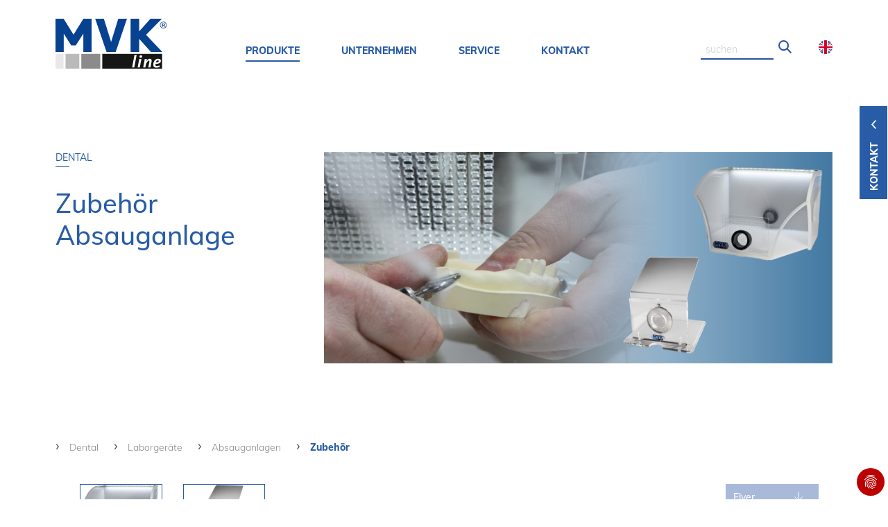

--- FILE ---
content_type: text/html; charset=utf-8
request_url: https://www.mvk-line.de/produkte-dental/laborgeraete/absauganlagen/zubehoer.html
body_size: 28006
content:
<!DOCTYPE html>
<html lang="de-DE">
<head>

<meta charset="utf-8">
<!-- 
	This website is powered by TYPO3 - inspiring people to share!
	TYPO3 is a free open source Content Management Framework initially created by Kasper Skaarhoj and licensed under GNU/GPL.
	TYPO3 is copyright 1998-2026 of Kasper Skaarhoj. Extensions are copyright of their respective owners.
	Information and contribution at https://typo3.org/
-->




<meta name="generator" content="TYPO3 CMS" />
<meta name="viewport" content="width=device-width, initial-scale=1.0" />
<meta name="twitter:card" content="summary" />


<link rel="stylesheet" type="text/css" href="/typo3temp/assets/compressed/merged-b3df5bacc85d6b48659ed47121d858a3-fccf69173dab21f9964a624b9aec76d3.css.gzip?1769650235" media="all">



<script src="/typo3temp/assets/compressed/merged-1078d2824a5bc6a15af798a546826d7d-cc97731b0ccfa72b327a3bee65383284.js.gzip?1697989999"></script>


<script src="/Assets/Resources/Public/JavaScript/vendor/jquery-3.4.1.min.js" type="text/javascript"></script><title>Zubehör</title><script data-ignore="1" data-cookieconsent="statistics" type="text/plain"></script>
  <!-- Global site tag (gtag.js) - Google Analytics -->
  <script data-ignore="1" data-cookieconsent="statistics" async data-src="https://www.googletagmanager.com/gtag/js?id=UA-188232964-2"></script>

  <script data-ignore="1" data-cookieconsent="statistics" type="text/plain">
    window.dataLayer = window.dataLayer || [];
    function gtag(){dataLayer.push(arguments);}
    gtag('js', new Date());
    gtag('config', 'UA-188232964-2');
  </script>
<link rel="canonical" href="https://www.mvk-line.de/produkte-dental/laborgeraete/absauganlagen/zubehoer.html"/>

<link rel="alternate" hreflang="de-DE" href="https://www.mvk-line.de/produkte-dental/laborgeraete/absauganlagen/zubehoer.html"/>
<link rel="alternate" hreflang="en-US" href="https://www.mvk-line.de/en/dental/laboratory-devices/dust-extraction-systems/accessories.html"/>
<link rel="alternate" hreflang="x-default" href="https://www.mvk-line.de/produkte-dental/laborgeraete/absauganlagen/zubehoer.html"/>
</head>
<body id="pid159" class="be- rpid879 level5 currentpage-has-subpages">

<div xmlns:v="http://typo3.org/ns/FluidTYPO3/Vhs/ViewHelpers" xmlns:f="http://typo3.org/ns/fluid/ViewHelpers"></div>

<ul class="handymenu">
	<nav class="">
	<div>
		<div class="logospalte col-10 col-sm-10 col-md-2 col-lg-4 col-xl-4 desktop ">
			<a href="/">
				
<div id="c7826" class="frame frame-default frame-type-image frame-layout-0"><div class="ce-image ce-center ce-above"><div class="ce-gallery" data-ce-columns="1" data-ce-images="1"><div class="ce-outer"><div class="ce-inner"><div class="ce-row"><div class="ce-column"><figure class="image"><img class="image-embed-item" src="/fileadmin/Template/Resources/Public/Images/MVK-Logo-gross.svg" width="160" height="72" alt="" /></figure></div></div></div></div></div></div></div>


			</a>
			<div class="close"></div>
		</div>
		<ul class="mobnav">
			
				
					
							<li class="navi-item">
								 <div data-linknumber="0">
									<span class="level-0-nonlink">Produkte</span>
								</div>

								<!--Erste Megamenu Ebene -->
								<div class="level-1" >
									<div class="container">
										<div class="row">
											<div class="col-12 col-sm-12 col-md-12 col-lg-12 col-xl-12">
												
													
														
																<div class="level-1-wrap">
																	<span class="level-1-nonlink"><a class="" href="/produkte-dental.html">Dental</a></span>
																	<div class="level-2" >
																		
																					
																						
																								<div class="ebene-2-mitsub-wrap">
																								<span class="level-2-nonlink"><a class="" href="/produkte-dental/handstuecke.html">Handstücke</a></span>
																										<div class="level-3" >
																											
																														
																															
																																	<a class="level-3-link " href="/produkte-dental/handstuecke/m1-der-allrounder.html">M1: Der Allrounder</a>
																																
																														
																															
																																	<a class="level-3-link " href="/produkte-dental/handstuecke/m3-der-feine.html">M3: Der Feine</a>
																																
																														
																															
																																	<a class="level-3-link " href="/produkte-dental/handstuecke/m5-der-spezielle.html">M5: Der Spezielle</a>
																																
																														
																															
																																	<a class="level-3-link " href="/produkte-dental/handstuecke/m7-der-starke.html">M7: Der Starke</a>
																																
																														
																															
																																	<span class="level-3-nonlink"><i class="ico"></i><a href="/produkte-dental/handstuecke/zubehoer.html">Zubehör</a></span>
																																	<div class="level-4">
																																		
																																					
																																						
																																								<span class="level-4-nonlink"><i class="ico"></i><a href="">Spannzangen</a></span>
																																								<div class="level-5">
																																									
																																												
																																													
																																															<span class="level-5-nonlink"><i class="ico"></i><a  href="/produkte-dental/handstuecke/zubehoer/spannzangen/m1-m3-m7.html">M1 / M3 / M7</a></span>
																																															<div class="level-6">
																																																
																																																			
																																																				
																																																						<a class="level-6-link " href="/produkte-dental/handstuecke/zubehoer/spannzangen/m1-m3-m7/16-mm.html">1,6 mm</a>
																																																					
																																																			
																																																				
																																																						<a class="level-6-link " href="/produkte-dental/handstuecke/zubehoer/spannzangen/m1-m3-m7/235-mm.html">2,35 mm</a>
																																																					
																																																			
																																																				
																																																						<a class="level-6-link " href="/produkte-dental/handstuecke/zubehoer/spannzangen/m1-m3-m7/3-mm.html">3 mm</a>
																																																					
																																																			
																																																				
																																																						<a class="level-6-link " href="/produkte-dental/handstuecke/zubehoer/spannzangen/m1-m3-m7/18-3175-mm.html">1/8&quot; = 3,175 mm</a>
																																																					
																																																			
																																																
																																															</div>
																																														
																																												
																																									
																																								</div>
																																							
																																					
																																						
																																								<span class="level-4-nonlink"><i class="ico"></i><a href="">Spannzangen-werkzeuge</a></span>
																																								<div class="level-5">
																																									
																																												
																																													
																																															<a class="level-5-link " href="/produkte-dental/handstuecke/zubehoer/spannzangen-werkzeuge/spannzangen-schluessel.html">Spannzangen-schlüssel</a>
																																														
																																												
																																													
																																															<a class="level-5-link " href="/produkte-dental/handstuecke/zubehoer/spannzangen-werkzeuge/arretierschluessel.html">Arretierschlüssel</a>
																																														
																																												
																																									
																																								</div>
																																							
																																					
																																						
																																								<a class="level-4-link " href="/produkte-dental/handstuecke/zubehoer/handstueck-halterung.html">Handstück-halterung</a>
																																							
																																					
																																		
																																	</div>

																																
																														
																											
																										</div>
																								</div>
																							
																					
																						
																								<div class="ebene-2-mitsub-wrap">
																								<span class="level-2-nonlink"><a class="" href="/produkte-dental/steuergeraete.html">Steuergeräte</a></span>
																										<div class="level-3" >
																											
																														
																															
																																	<span class="level-3-nonlink"><i class="ico"></i><a href="/produkte-dental/steuergeraete/tischgeraete.html">Tischgeräte</a></span>
																																	<div class="level-4">
																																		
																																					
																																						
																																								<span class="level-4-nonlink"><i class="ico"></i><a href="">TK-1</a></span>
																																								<div class="level-5">
																																									
																																												
																																													
																																															<a class="level-5-link " href="/produkte-dental/steuergeraete/tischgeraete/tk-1/tischgeraet-tk1.html">TK-1</a>
																																														
																																												
																																													
																																															<a class="level-5-link " href="/produkte-dental/steuergeraete/tischgeraete/tk-1/transportables-tischgeraet-tk1pm1.html">TK1-M1 Set</a>
																																														
																																												
																																													
																																															<span class="level-5-nonlink"><i class="ico"></i><a  href="/produkte-dental/steuergeraete/tischgeraete/tk-1/tk1-zubehoer.html">TK1 Zubehör</a></span>
																																															<div class="level-6">
																																																
																																																			
																																																				
																																																						<a class="level-6-link " href="/produkte-dental/steuergeraete/tischgeraete/tk-1/tk1-zubehoer/led-leuchte.html">LED-Leuchte</a>
																																																					
																																																			
																																																				
																																																						<a class="level-6-link " href="/produkte-dental/steuergeraete/tischgeraete/tk-1/tk1-zubehoer/handyhalterung.html">Handyhalterung</a>
																																																					
																																																			
																																																
																																															</div>
																																														
																																												
																																									
																																								</div>
																																							
																																					
																																						
																																								<a class="level-4-link " href="/produkte-dental/steuergeraete/tischgeraete/mvt-2.html">MVT-2</a>
																																							
																																					
																																						
																																								<a class="level-4-link " href="/produkte-dental/steuergeraete/tischgeraete/each-boy.html">MVT-4 The Each-Boy</a>
																																							
																																					
																																		
																																	</div>

																																
																														
																															
																																	<span class="level-3-nonlink"><i class="ico"></i><a href="/produkte-dental/steuergeraete/kniegeraete.html">Kniegeräte</a></span>
																																	<div class="level-4">
																																		
																																					
																																						
																																								<a class="level-4-link " href="/produkte-dental/steuergeraete/kniegeraete/kniegeraet-mvk2.html">MVK-2</a>
																																							
																																					
																																		
																																	</div>

																																
																														
																															
																																	<span class="level-3-nonlink"><i class="ico"></i><a href="/produkte-dental/steuergeraete/fussgeraete.html">Fußgeräte</a></span>
																																	<div class="level-4">
																																		
																																					
																																						
																																								<a class="level-4-link " href="/produkte-dental/steuergeraete/fussgeraete/fussgeraet-mvf2.html">MVF-2</a>
																																							
																																					
																																		
																																	</div>

																																
																														
																															
																																	<span class="level-3-nonlink"><i class="ico"></i><a href="/produkte-dental/steuergeraete/fussschalter.html">Fußschalter</a></span>
																																	<div class="level-4">
																																		
																																					
																																						
																																								<a class="level-4-link " href="/produkte-dental/steuergeraete/fussschalter/fsm-1.html">FSM-1</a>
																																							
																																					
																																						
																																								<a class="level-4-link " href="/produkte-dental/steuergeraete/fussschalter/vfs-2.html">VFS-2</a>
																																							
																																					
																																		
																																	</div>

																																
																														
																											
																										</div>
																								</div>
																							
																					
																						
																								<div class="ebene-2-mitsub-wrap">
																								<span class="level-2-nonlink"><a class="" href="/produkte-dental/tragbare-akkugeraete.html">Akkugeräte</a></span>
																										<div class="level-3" >
																											
																														
																															
																																	<a class="level-3-link " href="/produkte-dental/tragbare-akkugeraete/pa-1.html">PA-1</a>
																																
																														
																															
																																	<span class="level-3-nonlink"><i class="ico"></i><a href="/produkte-dental/tragbare-akkugeraete/pa-1-handstuecke.html">PA-1  Handstücke</a></span>
																																	<div class="level-4">
																																		
																																					
																																						
																																								<a class="level-4-link " href="/produkte-dental/tragbare-akkugeraete/pa-1-handstuecke/m3p.html">M3P</a>
																																							
																																					
																																						
																																								<a class="level-4-link " href="/produkte-dental/tragbare-akkugeraete/pa-1-handstuecke/m5p.html">M5P</a>
																																							
																																					
																																						
																																								<span class="level-4-nonlink"><i class="ico"></i><a href="">Zubehör</a></span>
																																								<div class="level-5">
																																									
																																												
																																													
																																															<span class="level-5-nonlink"><i class="ico"></i><a  href="/produkte-dental/tragbare-akkugeraete/pa-1-handstuecke/zubehoer/spannzangen.html">Spannzangen</a></span>
																																															<div class="level-6">
																																																
																																																			
																																																				
																																																						<span class="level-6-nonlink"><i class="ico"></i><a  href="/produkte-dental/tragbare-akkugeraete/pa-1-handstuecke/zubehoer/spannzangen/m3p.html">M3P</a></span>
																																																						<div class="level-7">
																																																							
																																																										
																																																											
																																																													<a class="level-7-link " href="/produkte-dental/tragbare-akkugeraete/pa-1-handstuecke/zubehoer/spannzangen/m3p/16-mm.html">1,6 mm</a>
																																																												
																																																										
																																																											
																																																													<a class="level-7-link " href="/produkte-dental/tragbare-akkugeraete/pa-1-handstuecke/zubehoer/spannzangen/m3p/235-mm.html">2,35 mm</a>
																																																												
																																																										
																																																											
																																																													<a class="level-7-link " href="/produkte-dental/tragbare-akkugeraete/pa-1-handstuecke/zubehoer/spannzangen/m3p/3-mm.html">3 mm</a>
																																																												
																																																										
																																																											
																																																													<a class="level-7-link " href="/produkte-dental/tragbare-akkugeraete/pa-1-handstuecke/zubehoer/spannzangen/m3p/18-3175-mm.html">1/8&quot; = 3,175 mm</a>
																																																												
																																																										
																																																							
																																																						</div>
																																																					
																																																			
																																																
																																															</div>
																																														
																																												
																																													
																																															<span class="level-5-nonlink"><i class="ico"></i><a  href="/produkte-dental/tragbare-akkugeraete/pa-1-handstuecke/zubehoer/spannzangen-werkzeuge.html">Spannzangen-werkzeuge</a></span>
																																															<div class="level-6">
																																																
																																																			
																																																				
																																																						<a class="level-6-link " href="/produkte-dental/tragbare-akkugeraete/pa-1-handstuecke/zubehoer/spannzangen-werkzeuge/spannzangen-schluessel.html">Spannzangen-schlüssel</a>
																																																					
																																																			
																																																
																																															</div>
																																														
																																												
																																									
																																								</div>
																																							
																																					
																																		
																																	</div>

																																
																														
																															
																																	<a class="level-3-link " href="/produkte-dental/tragbare-akkugeraete/pa-1-set.html">PA-1 Set</a>
																																
																														
																											
																										</div>
																								</div>
																							
																					
																						
																								<div class="ebene-2-mitsub-wrap">
																								<span class="level-2-nonlink"><a class="" href="/produkte-dental/schnellschleif-turbine.html">Schnellschleif-turbine</a></span>
																										<div class="level-3" >
																											
																														
																															
																																	<a class="level-3-link " href="/produkte-dental/schnellschleif-turbine/schnellschleifturbine-lt-2.html">LT-2 Tech</a>
																																
																														
																															
																																	<a class="level-3-link " href="/produkte-dental/schnellschleif-turbine/schnellschleifturbine-mit-wasser-aqua-tech-lta-4.html">LTA-4 Aqua-Tech</a>
																																
																														
																															
																																	<span class="level-3-nonlink"><i class="ico"></i><a href="/produkte-dental/schnellschleif-turbine/zubehoer.html">Zubehör</a></span>
																																	<div class="level-4">
																																		
																																					
																																						
																																								<a class="level-4-link " href="/produkte-dental/schnellschleif-turbine/zubehoer/wasserauffangbehaelter.html">Wasserauffang-Behälter</a>
																																							
																																					
																																						
																																								<a class="level-4-link " href="/produkte-dental/schnellschleif-turbine/zubehoer/spritzschutzbehaelter.html">Spritzschutz-Behälter</a>
																																							
																																					
																																						
																																								<a class="level-4-link " href="/produkte-dental/schnellschleif-turbine/zubehoer/turbinen-oel.html">Turbinen-ÖL</a>
																																							
																																					
																																		
																																	</div>

																																
																														
																											
																										</div>
																								</div>
																							
																					
																						
																								<div class="ebene-2-mitsub-wrap">
																								<span class="level-2-nonlink"><a class="" href="/produkte-dental/fraesgeraete.html">Fräsgeräte</a></span>
																										<div class="level-3" >
																											
																														
																															
																																	<a class="level-3-link " href="/produkte-dental/fraesgeraete/fraesgeraet-fg-1.html">FG-1</a>
																																
																														
																															
																																	<a class="level-3-link " href="/produkte-dental/fraesgeraete/fraesgeraet-fg-2.html">FG-2</a>
																																
																														
																															
																																	<a class="level-3-link " href="/produkte-dental/fraesgeraete/fm-4.html">FM-4</a>
																																
																														
																															
																																	<span class="level-3-nonlink"><i class="ico"></i><a href="/produkte-dental/fraesgeraete/zubehoer.html">Zubehör</a></span>
																																	<div class="level-4">
																																		
																																					
																																						
																																								<a class="level-4-link " href="/produkte-dental/fraesgeraete/zubehoer/armablage.html">Armablage</a>
																																							
																																					
																																						
																																								<a class="level-4-link " href="/produkte-dental/fraesgeraete/zubehoer/parallelometer.html">Parallelometer</a>
																																							
																																					
																																						
																																								<a class="level-4-link " href="/produkte-dental/fraesgeraete/zubehoer/fraes-oel.html">Fräs-Öl</a>
																																							
																																					
																																		
																																	</div>

																																
																														
																											
																										</div>
																								</div>
																							
																					
																						
																								<div class="ebene-2-mitsub-wrap">
																								<span class="level-2-nonlink"><a class="" href="/produkte-dental/laborgeraete.html">Laborgeräte</a></span>
																										<div class="level-3" >
																											
																														
																															
																																	<span class="level-3-nonlink"><i class="ico"></i><a href="/produkte-dental/laborgeraete/ruettler.html">Rüttler</a></span>
																																	<div class="level-4">
																																		
																																					
																																						
																																								<a class="level-4-link " href="/produkte-dental/laborgeraete/ruettler/r1.html">R1</a>
																																							
																																					
																																						
																																								<a class="level-4-link " href="/produkte-dental/laborgeraete/ruettler/r2.html">R2</a>
																																							
																																					
																																						
																																								<a class="level-4-link " href="/produkte-dental/laborgeraete/ruettler/r3.html">R3</a>
																																							
																																					
																																		
																																	</div>

																																
																														
																															
																																	<span class="level-3-nonlink"><i class="ico"></i><a href="/produkte-dental/laborgeraete/nass-gipstrimmer.html">Nass-Gipstrimmer</a></span>
																																	<div class="level-4">
																																		
																																					
																																						
																																								<a class="level-4-link " href="/produkte-dental/laborgeraete/nass-gipstrimmer/gipstrimmer-nass.html">GT-1</a>
																																							
																																					
																																						
																																								<span class="level-4-nonlink"><i class="ico"></i><a href="">Zubehör</a></span>
																																								<div class="level-5">
																																									
																																												
																																													
																																															<a class="level-5-link " href="/produkte-dental/laborgeraete/nass-gipstrimmer/zubehoer/carbid-schleifscheibe.html">Carbid-Schleifscheibe</a>
																																														
																																												
																																													
																																															<a class="level-5-link " href="/produkte-dental/laborgeraete/nass-gipstrimmer/zubehoer/diamant-schleifscheibe.html">Diamant-Schleifscheibe</a>
																																														
																																												
																																									
																																								</div>
																																							
																																					
																																		
																																	</div>

																																
																														
																															
																																	<span class="level-3-nonlink"><i class="ico"></i><a href="/produkte-dental/laborgeraete/sandstrahlgeraete.html">Sandstrahler</a></span>
																																	<div class="level-4">
																																		
																																					
																																						
																																								<a class="level-4-link " href="/produkte-dental/laborgeraete/sandstrahlgeraete/sg-1.html">SG-1</a>
																																							
																																					
																																						
																																								<a class="level-4-link " href="/produkte-dental/laborgeraete/sandstrahlgeraete/sg-2.html">SG-2</a>
																																							
																																					
																																						
																																								<a class="level-4-link " href="/produkte-dental/laborgeraete/sandstrahlgeraete/sg-3.html">SG-3</a>
																																							
																																					
																																						
																																								<span class="level-4-nonlink"><i class="ico"></i><a href="">Zubehör</a></span>
																																								<div class="level-5">
																																									
																																												
																																													
																																															<span class="level-5-nonlink"><i class="ico"></i><a  href="/produkte-dental/laborgeraete/sandstrahlgeraete/zubehoer/duesen.html">Düsen</a></span>
																																															<div class="level-6">
																																																
																																																			
																																																				
																																																						<a class="level-6-link " href="/produkte-dental/laborgeraete/sandstrahlgeraete/zubehoer/duesen/08-mm.html">0,8 mm</a>
																																																					
																																																			
																																																				
																																																						<a class="level-6-link " href="/produkte-dental/laborgeraete/sandstrahlgeraete/zubehoer/duesen/10-mm.html">1,0 mm</a>
																																																					
																																																			
																																																				
																																																						<a class="level-6-link " href="/produkte-dental/laborgeraete/sandstrahlgeraete/zubehoer/duesen/12-mm.html">1,2 mm</a>
																																																					
																																																			
																																																				
																																																						<a class="level-6-link " href="/produkte-dental/laborgeraete/sandstrahlgeraete/zubehoer/duesen/15-mm.html">1,5 mm</a>
																																																					
																																																			
																																																				
																																																						<a class="level-6-link " href="/produkte-dental/laborgeraete/sandstrahlgeraete/zubehoer/duesen/40-mm.html">4,0 mm</a>
																																																					
																																																			
																																																
																																															</div>
																																														
																																												
																																													
																																															<a class="level-5-link " href="/produkte-dental/laborgeraete/sandstrahlgeraete/zubehoer/gummihandschuhe.html">Gummihandschuhe</a>
																																														
																																												
																																													
																																															<span class="level-5-nonlink"><i class="ico"></i><a  href="/produkte-dental/laborgeraete/sandstrahlgeraete/zubehoer/sandstrahl-granulat.html">Sandstrahl-granulat</a></span>
																																															<div class="level-6">
																																																
																																																			
																																																				
																																																						<a class="level-6-link " href="/produkte-dental/laborgeraete/sandstrahlgeraete/zubehoer/sandstrahl-granulat/gold-shyne.html">GOLD SHYNE</a>
																																																					
																																																			
																																																				
																																																						<a class="level-6-link " href="/produkte-dental/laborgeraete/sandstrahlgeraete/zubehoer/sandstrahl-granulat/aluminium-oxide.html">ALUMINIUM OXIDE</a>
																																																					
																																																			
																																																
																																															</div>
																																														
																																												
																																									
																																								</div>
																																							
																																					
																																		
																																	</div>

																																
																														
																															
																																	<span class="level-3-nonlink"><i class="ico"></i><a href="/produkte-dental/laborgeraete/absauganlagen.html">Absauganlagen</a></span>
																																	<div class="level-4">
																																		
																																					
																																						
																																								<a class="level-4-link " href="/produkte-dental/laborgeraete/absauganlagen/absauganlage-12-platz-automatic-as-1a.html">AS-1A</a>
																																							
																																					
																																						
																																								<span class="level-4-nonlink"><i class="ico"></i><a href="">Zubehör</a></span>
																																								<div class="level-5">
																																									
																																												
																																													
																																															<a class="level-5-link " href="/produkte-dental/laborgeraete/absauganlagen/zubehoer/schleifbox.html">LED Schleifbox</a>
																																														
																																												
																																													
																																															<a class="level-5-link " href="/produkte-dental/laborgeraete/absauganlagen/zubehoer/absaugtrichter.html">Absaugtrichter</a>
																																														
																																												
																																									
																																								</div>
																																							
																																					
																																		
																																	</div>

																																
																														
																															
																																	<span class="level-3-nonlink"><i class="ico"></i><a href="/produkte-dental/laborgeraete/dampfstrahlgeraet.html">Dampfstrahlgerät</a></span>
																																	<div class="level-4">
																																		
																																					
																																						
																																								<a class="level-4-link " href="/produkte-dental/laborgeraete/dampfstrahlgeraet/silver-steamy-5.html">Silver STEAMY 5</a>
																																							
																																					
																																		
																																	</div>

																																
																														
																											
																										</div>
																								</div>
																							
																					
																						
																								<div class="ebene-2-mitsub-wrap">
																								<span class="level-2-nonlink"><a class="" href="/produkte-dental/pruefgeraete.html">Prüfgeräte</a></span>
																										<div class="level-3" >
																											
																														
																															
																																	<a class="level-3-link " href="/produkte-dental/pruefgeraete/pruefgeraet-kombi-prbm-3.html">PRBM-3</a>
																																
																														
																															
																																	<a class="level-3-link " href="/produkte-dental/pruefgeraete/pruefgeraet-kombi-prkm-3.html">PRBM-3WT</a>
																																
																														
																											
																										</div>
																								</div>
																							
																					
																						
																								<a class="level-2-link " href="/produkte-dental/dentalmoebel.html">Dentalmöbel</a>
																							
																					
																						
																								<div class="ebene-2-mitsub-wrap">
																								<span class="level-2-nonlink"><a class="" href="/produkte-dental/rotierende-werkzeuge.html">Rotierende Werkzeuge</a></span>
																										<div class="level-3" >
																											
																														
																															
																																	<a class="level-3-link " href="/produkte-dental/rotierende-werkzeuge/modelguss.html">Modelguss</a>
																																
																														
																															
																																	<a class="level-3-link " href="/produkte-dental/rotierende-werkzeuge/keramik.html">Keramik</a>
																																
																														
																															
																																	<a class="level-3-link " href="/produkte-dental/rotierende-werkzeuge/gips.html">Gips</a>
																																
																														
																															
																																	<a class="level-3-link " href="/produkte-dental/rotierende-werkzeuge/kunststoff.html">Kunststoff</a>
																																
																														
																															
																																	<a class="level-3-link " href="/produkte-dental/rotierende-werkzeuge/edelmetall.html">Edelmetall</a>
																																
																														
																															
																																	<a class="level-3-link " href="/produkte-dental/rotierende-werkzeuge/fraestechnik-parallel.html">Frästechnik parallel</a>
																																
																														
																															
																																	<a class="level-3-link " href="/produkte-dental/rotierende-werkzeuge/fraestechnik-konisch.html">Frästechnik konisch</a>
																																
																														
																															
																																	<a class="level-3-link " href="/produkte-dental/rotierende-werkzeuge/polierer.html">Polierer</a>
																																
																														
																															
																																	<a class="level-3-link " href="/produkte-dental/rotierende-werkzeuge/zirkon.html">Zirkon</a>
																																
																														
																															
																																	<a class="level-3-link " href="/produkte-dental/rotierende-werkzeuge/titan.html">Titan</a>
																																
																														
																											
																										</div>
																								</div>
																							
																					
																		
																	</div>
																</div>
															
													
														
																<div class="level-1-wrap">
																	<span class="level-1-nonlink"><a class="" href="/produkte-industrie.html">Industrie</a></span>
																	<div class="level-2" >
																		
																					
																						
																								<div class="ebene-2-mitsub-wrap">
																								<span class="level-2-nonlink"><a class="" href="/produkte-industrie/handstuecke.html">Handstücke</a></span>
																										<div class="level-3" >
																											
																														
																															
																																	<a class="level-3-link " href="/produkte-industrie/handstuecke/m1-der-allrounder.html">M1: Der Allrounder</a>
																																
																														
																															
																																	<a class="level-3-link " href="/produkte-industrie/handstuecke/m3-der-feine.html">M3: Der Feine</a>
																																
																														
																															
																																	<a class="level-3-link " href="/produkte-industrie/handstuecke/m4-speedy.html">M4: Speedy</a>
																																
																														
																															
																																	<a class="level-3-link " href="/produkte-industrie/handstuecke/m5-der-spezielle.html">M5: Der Spezielle</a>
																																
																														
																															
																																	<a class="level-3-link " href="/produkte-industrie/handstuecke/m7-der-starke.html">M7: Der Starke</a>
																																
																														
																															
																																	<a class="level-3-link " href="/produkte-industrie/handstuecke/m7l-der-lange-profi.html">M7L: Der lange Profi</a>
																																
																														
																															
																																	<a class="level-3-link " href="/produkte-industrie/handstuecke/m11-der-kraeftige.html">M11: Der Kräftige</a>
																																
																														
																															
																																	<a class="level-3-link " href="/produkte-industrie/handstuecke/m12-der-spannzangenprofi.html">M12: Der Spannzangenprofi</a>
																																
																														
																															
																																	<a class="level-3-link " href="/produkte-industrie/handstuecke/m14-der-schlanke.html">M14: Der Schlanke</a>
																																
																														
																															
																																	<a class="level-3-link " href="/produkte-industrie/handstuecke/m16-der-schlanke.html">M16: Der Schnelle</a>
																																
																														
																															
																																	<a class="level-3-link " href="/produkte-industrie/handstuecke/wh-1-der-winkelprofi-45.html">WH1: Der Winkelprofi 45°</a>
																																
																														
																															
																																	<a class="level-3-link " href="/produkte-industrie/handstuecke/wh-1-der-winkelprofi-90.html">WH1: Der Winkelprofi 90°</a>
																																
																														
																															
																																	<a class="level-3-link " href="/produkte-industrie/handstuecke/wh1l-der-lange-winkelprofi-90.html">WH1L: Der lange Winkelprofi 90°</a>
																																
																														
																															
																																	<span class="level-3-nonlink"><i class="ico"></i><a href="/produkte-industrie/handstuecke/zubehoer.html">Zubehör</a></span>
																																	<div class="level-4">
																																		
																																					
																																						
																																								<span class="level-4-nonlink"><i class="ico"></i><a href="">Spannzangen</a></span>
																																								<div class="level-5">
																																									
																																												
																																													
																																															<span class="level-5-nonlink"><i class="ico"></i><a  href="/produkte-industrie/handstuecke/zubehoer/spannzangen/m1-m3-m7-m7l-m14-m16.html">M1, M3, M7, M7L, M14, M16</a></span>
																																															<div class="level-6">
																																																
																																																			
																																																				
																																																						<a class="level-6-link " href="/produkte-industrie/handstuecke/zubehoer/spannzangen/m1-m3-m7-m7l-m14-m16/16-mm.html">1,6 mm</a>
																																																					
																																																			
																																																				
																																																						<a class="level-6-link " href="/produkte-industrie/handstuecke/zubehoer/spannzangen/m1-m3-m7-m7l-m14-m16/235-mm.html">2,35 mm</a>
																																																					
																																																			
																																																				
																																																						<a class="level-6-link " href="/produkte-industrie/handstuecke/zubehoer/spannzangen/m1-m3-m7-m7l-m14-m16/3-mm.html">3 mm</a>
																																																					
																																																			
																																																				
																																																						<a class="level-6-link " href="/produkte-industrie/handstuecke/zubehoer/spannzangen/m1-m3-m7-m7l-m14-m16/18-3175-mm.html">1/8&quot; = 3,175 mm</a>
																																																					
																																																			
																																																
																																															</div>
																																														
																																												
																																													
																																															<span class="level-5-nonlink"><i class="ico"></i><a  href="/produkte-industrie/handstuecke/zubehoer/spannzangen/m11-m12.html">M11, M12</a></span>
																																															<div class="level-6">
																																																
																																																			
																																																				
																																																						<a class="level-6-link " href="/produkte-industrie/handstuecke/zubehoer/spannzangen/m11-m12/235-mm.html">2,35 mm</a>
																																																					
																																																			
																																																				
																																																						<a class="level-6-link " href="/produkte-industrie/handstuecke/zubehoer/spannzangen/m11-m12/3-mm.html">3 mm</a>
																																																					
																																																			
																																																				
																																																						<a class="level-6-link " href="/produkte-industrie/handstuecke/zubehoer/spannzangen/m11-m12/18-3175-mm.html">1/8&quot; = 3,175 mm</a>
																																																					
																																																			
																																																				
																																																						<a class="level-6-link " href="/produkte-industrie/handstuecke/zubehoer/spannzangen/m11-m12/6-mm.html">6 mm</a>
																																																					
																																																			
																																																				
																																																						<a class="level-6-link " href="/produkte-industrie/handstuecke/zubehoer/spannzangen/m11-m12/14-635-mm.html">1/4&quot; = 6,35 mm</a>
																																																					
																																																			
																																																
																																															</div>
																																														
																																												
																																													
																																															<span class="level-5-nonlink"><i class="ico"></i><a  href="/produkte-industrie/handstuecke/zubehoer/spannzangen/wh-1-45-90.html">WH-1 45° / 90°</a></span>
																																															<div class="level-6">
																																																
																																																			
																																																				
																																																						<a class="level-6-link " href="/produkte-industrie/handstuecke/zubehoer/spannzangen/wh-1-45-90/16-mm.html">1,6 mm</a>
																																																					
																																																			
																																																				
																																																						<a class="level-6-link " href="/produkte-industrie/handstuecke/zubehoer/spannzangen/wh-1-45-90/235-mm.html">2,35 mm</a>
																																																					
																																																			
																																																				
																																																						<a class="level-6-link " href="/produkte-industrie/handstuecke/zubehoer/spannzangen/wh-1-45-90/3-mm.html">3 mm</a>
																																																					
																																																			
																																																				
																																																						<a class="level-6-link " href="/produkte-industrie/handstuecke/zubehoer/spannzangen/wh-1-45-90/18-3175-mm.html">1/8&quot; = 3,175 mm</a>
																																																					
																																																			
																																																
																																															</div>
																																														
																																												
																																									
																																								</div>
																																							
																																					
																																						
																																								<span class="level-4-nonlink"><i class="ico"></i><a href="">Spannzangen-Werkzeuge</a></span>
																																								<div class="level-5">
																																									
																																												
																																													
																																															<a class="level-5-link " href="/produkte-industrie/handstuecke/zubehoer/spannzangen-werkzeuge/spannzangen-schluessel.html">Spannzangen-schlüssel</a>
																																														
																																												
																																													
																																															<a class="level-5-link " href="/produkte-industrie/handstuecke/zubehoer/spannzangen-werkzeuge/spannzangen-schluessel-set-45-90.html">Spannzangen-schlüssel Set 45° / 90°</a>
																																														
																																												
																																													
																																															<a class="level-5-link " href="/produkte-industrie/handstuecke/zubehoer/spannzangen-werkzeuge/arretierschluessel.html">Arretierschlüssel</a>
																																														
																																												
																																													
																																															<a class="level-5-link " href="/produkte-industrie/handstuecke/zubehoer/spannzangen-werkzeuge/spannzangen-haltewerkzeugset-m11-m12.html">Spannzangen-haltewerkzeugset M11 / M12</a>
																																														
																																												
																																									
																																								</div>
																																							
																																					
																																						
																																								<a class="level-4-link " href="/produkte-industrie/handstuecke/zubehoer/handstueck-halterung.html">Handstück-halterung</a>
																																							
																																					
																																		
																																	</div>

																																
																														
																															
																																	<span class="level-3-nonlink"><i class="ico"></i><a href="/produkte-industrie/handstuecke/m5-technikhandstuecke.html">M5 Technikhandstücke</a></span>
																																	<div class="level-4">
																																		
																																					
																																						
																																								<a class="level-4-link " href="/produkte-industrie/handstuecke/m5-technikhandstuecke/m8.html">M8</a>
																																							
																																					
																																						
																																								<a class="level-4-link " href="/produkte-industrie/handstuecke/m5-technikhandstuecke/m8ws.html">M8WS</a>
																																							
																																					
																																						
																																								<a class="level-4-link " href="/produkte-industrie/handstuecke/m5-technikhandstuecke/m8ws-rs.html">M8WS-RS</a>
																																							
																																					
																																		
																																	</div>

																																
																														
																											
																										</div>
																								</div>
																							
																					
																						
																								<div class="ebene-2-mitsub-wrap">
																								<span class="level-2-nonlink"><a class="" href="/produkte-industrie/steuergeraete.html">Steuergeräte</a></span>
																										<div class="level-3" >
																											
																														
																															
																																	<a class="level-3-link " href="/produkte-industrie/steuergeraete/tk-1.html">TK-1</a>
																																
																														
																															
																																	<a class="level-3-link " href="/produkte-industrie/steuergeraete/tk1-m1-set.html">TK1-M1 Set</a>
																																
																														
																															
																																	<a class="level-3-link " href="/produkte-industrie/steuergeraete/mvt1-eb.html">MVT-1/2</a>
																																
																														
																															
																																	<a class="level-3-link " href="/produkte-industrie/steuergeraete/mvt-6.html">MVT-6</a>
																																
																														
																															
																																	<span class="level-3-nonlink"><i class="ico"></i><a href="/produkte-industrie/steuergeraete/zubehoer.html">Zubehör</a></span>
																																	<div class="level-4">
																																		
																																					
																																						
																																								<span class="level-4-nonlink"><i class="ico"></i><a href="">Fußschalter</a></span>
																																								<div class="level-5">
																																									
																																												
																																													
																																															<a class="level-5-link " href="/produkte-industrie/steuergeraete/zubehoer/fussschalter/fsm-1.html">FSM-1</a>
																																														
																																												
																																													
																																															<a class="level-5-link " href="/produkte-industrie/steuergeraete/zubehoer/fussschalter/vfs-1.html">VFS-1</a>
																																														
																																												
																																													
																																															<a class="level-5-link " href="/produkte-industrie/steuergeraete/zubehoer/fussschalter/vfs-2.html">VFS-2</a>
																																														
																																												
																																									
																																								</div>
																																							
																																					
																																						
																																								<a class="level-4-link " href="/produkte-industrie/steuergeraete/zubehoer/led-leuchte.html">LED-Leuchte</a>
																																							
																																					
																																						
																																								<a class="level-4-link " href="/produkte-industrie/steuergeraete/zubehoer/handyhalterung.html">Handyhalterung</a>
																																							
																																					
																																						
																																								<a class="level-4-link " href="/produkte-industrie/steuergeraete/zubehoer/werkzeugschluessel-ablage.html">Werkzeugschlüssel-ablage</a>
																																							
																																					
																																						
																																								<a class="level-4-link " href="/produkte-industrie/steuergeraete/zubehoer/werkzeugablage.html">Werkzeugablage</a>
																																							
																																					
																																		
																																	</div>

																																
																														
																											
																										</div>
																								</div>
																							
																					
																						
																								<div class="ebene-2-mitsub-wrap">
																								<span class="level-2-nonlink"><a class="" href="/produkte-industrie/akku-entgrater.html">Akkugeräte</a></span>
																										<div class="level-3" >
																											
																														
																															
																																	<span class="level-3-nonlink"><i class="ico"></i><a href="/produkte-industrie/akku-entgrater/pa-1.html">PA-1</a></span>
																																	<div class="level-4">
																																		
																																					
																																						
																																								<a class="level-4-link " href="/produkte-industrie/akku-entgrater/pa-1/tragbares-akku-handstueck.html">PA-1</a>
																																							
																																					
																																						
																																								<span class="level-4-nonlink"><i class="ico"></i><a href="">PA-1 Handstücke</a></span>
																																								<div class="level-5">
																																									
																																												
																																													
																																															<a class="level-5-link " href="/produkte-industrie/akku-entgrater/pa-1/pa-1-handstuecke/m3p.html">M3P</a>
																																														
																																												
																																													
																																															<a class="level-5-link " href="/produkte-industrie/akku-entgrater/pa-1/pa-1-handstuecke/m5p.html">M5P</a>
																																														
																																												
																																													
																																															<a class="level-5-link " href="/produkte-industrie/akku-entgrater/pa-1/pa-1-handstuecke/wh1p-45.html">WH1P 45°</a>
																																														
																																												
																																													
																																															<a class="level-5-link " href="/produkte-industrie/akku-entgrater/pa-1/pa-1-handstuecke/wh1p-90.html">WH1P 90°</a>
																																														
																																												
																																													
																																															<span class="level-5-nonlink"><i class="ico"></i><a  href="/produkte-industrie/akku-entgrater/pa-1/pa-1-handstuecke/zubehoer.html">Zubehör</a></span>
																																															<div class="level-6">
																																																
																																																			
																																																				
																																																						<span class="level-6-nonlink"><i class="ico"></i><a  href="/produkte-industrie/akku-entgrater/pa-1/pa-1-handstuecke/zubehoer/spannzangen.html">Spannzangen</a></span>
																																																						<div class="level-7">
																																																							
																																																										
																																																											
																																																													<span class="level-7-nonlink"><i class="ico"></i><a href="/produkte-industrie/akku-entgrater/pa-1/pa-1-handstuecke/zubehoer/spannzangen/m3p.html">M3P</a></span>
																																																													<div class="level-8">
																																																														
																																																																	
																																																																		
																																																																				<a class="level-8-link " href="/produkte-industrie/akku-entgrater/pa-1/pa-1-handstuecke/zubehoer/spannzangen/m3p/16-mm.html">1,6 mm</a>
																																																																			
																																																																	
																																																																		
																																																																				<a class="level-8-link " href="/produkte-industrie/akku-entgrater/pa-1/pa-1-handstuecke/zubehoer/spannzangen/m3p/235-mm.html">2,35 mm</a>
																																																																			
																																																																	
																																																																		
																																																																				<a class="level-8-link " href="/produkte-industrie/akku-entgrater/pa-1/pa-1-handstuecke/zubehoer/spannzangen/m3p/3-mm.html">3 mm</a>
																																																																			
																																																																	
																																																																		
																																																																				<a class="level-8-link " href="/produkte-industrie/akku-entgrater/pa-1/pa-1-handstuecke/zubehoer/spannzangen/m3p/18-3175-mm.html">1/8&quot; = 3,175 mm</a>
																																																																			
																																																																	
																																																														
																																																													</div>
																																																												
																																																										
																																																											
																																																													<span class="level-7-nonlink"><i class="ico"></i><a href="/produkte-industrie/akku-entgrater/pa-1/pa-1-handstuecke/zubehoer/spannzangen/wh-1p-45-90.html">WH-1P 45° / 90°</a></span>
																																																													<div class="level-8">
																																																														
																																																																	
																																																																		
																																																																				<a class="level-8-link " href="/produkte-industrie/akku-entgrater/pa-1/pa-1-handstuecke/zubehoer/spannzangen/wh-1p-45-90/16-mm.html">1,6 mm</a>
																																																																			
																																																																	
																																																																		
																																																																				<a class="level-8-link " href="/produkte-industrie/akku-entgrater/pa-1/pa-1-handstuecke/zubehoer/spannzangen/wh-1p-45-90/235-mm.html">2,35 mm</a>
																																																																			
																																																																	
																																																																		
																																																																				<a class="level-8-link " href="/produkte-industrie/akku-entgrater/pa-1/pa-1-handstuecke/zubehoer/spannzangen/wh-1p-45-90/3-mm.html">3 mm</a>
																																																																			
																																																																	
																																																																		
																																																																				<a class="level-8-link " href="/produkte-industrie/akku-entgrater/pa-1/pa-1-handstuecke/zubehoer/spannzangen/wh-1p-45-90/18-3175-mm.html">1/8&quot; = 3,175 mm</a>
																																																																			
																																																																	
																																																														
																																																													</div>
																																																												
																																																										
																																																							
																																																						</div>
																																																					
																																																			
																																																				
																																																						<span class="level-6-nonlink"><i class="ico"></i><a  href="/produkte-industrie/akku-entgrater/pa-1/pa-1-handstuecke/zubehoer/spannzangen-werkzeuge.html">Spannzangen-Werkzeuge</a></span>
																																																						<div class="level-7">
																																																							
																																																										
																																																											
																																																													<a class="level-7-link " href="/produkte-industrie/akku-entgrater/pa-1/pa-1-handstuecke/zubehoer/spannzangen-werkzeuge/spannzangen-schluessel.html">Spannzangen-schlüssel</a>
																																																												
																																																										
																																																											
																																																													<a class="level-7-link " href="/produkte-industrie/akku-entgrater/pa-1/pa-1-handstuecke/zubehoer/spannzangen-werkzeuge/spannzangen-schluessel-set-45-90.html">Spannzangen-schlüssel Set 45° / 90°</a>
																																																												
																																																										
																																																							
																																																						</div>
																																																					
																																																			
																																																
																																															</div>
																																														
																																												
																																													
																																															<span class="level-5-nonlink"><i class="ico"></i><a  href="/produkte-industrie/akku-entgrater/pa-1/pa-1-handstuecke/m5p-technikhandstuecke.html">M5P Technikhandstücke</a></span>
																																															<div class="level-6">
																																																
																																																			
																																																				
																																																						<a class="level-6-link " href="/produkte-industrie/akku-entgrater/pa-1/pa-1-handstuecke/m5p-technikhandstuecke/m8.html">M8</a>
																																																					
																																																			
																																																				
																																																						<a class="level-6-link " href="/produkte-industrie/akku-entgrater/pa-1/pa-1-handstuecke/m5p-technikhandstuecke/m8ws.html">M8WS</a>
																																																					
																																																			
																																																				
																																																						<a class="level-6-link " href="/produkte-industrie/akku-entgrater/pa-1/pa-1-handstuecke/m5p-technikhandstuecke/m8ws-rs.html">M8WS-RS</a>
																																																					
																																																			
																																																
																																															</div>
																																														
																																												
																																									
																																								</div>
																																							
																																					
																																						
																																								<a class="level-4-link " href="/produkte-industrie/akku-entgrater/pa-1/pa-1-set.html">PA-1 Set</a>
																																							
																																					
																																		
																																	</div>

																																
																														
																															
																																	<span class="level-3-nonlink"><i class="ico"></i><a href="/produkte-industrie/akku-entgrater/pa-2.html">PA-2</a></span>
																																	<div class="level-4">
																																		
																																					
																																						
																																								<a class="level-4-link " href="/produkte-industrie/akku-entgrater/pa-2/pa-2.html">PA-2</a>
																																							
																																					
																																						
																																								<span class="level-4-nonlink"><i class="ico"></i><a href="">Zubehör</a></span>
																																								<div class="level-5">
																																									
																																												
																																													
																																															<a class="level-5-link " href="/produkte-industrie/akku-entgrater/pa-2/zubehoer/handstueck-halterung.html">Handstück-halterung</a>
																																														
																																												
																																									
																																								</div>
																																							
																																					
																																		
																																	</div>

																																
																														
																															
																																	<span class="level-3-nonlink"><i class="ico"></i><a href="/produkte-industrie/akku-entgrater/airliner-one.html">Airliner-ONE</a></span>
																																	<div class="level-4">
																																		
																																					
																																						
																																								<a class="level-4-link " href="/produkte-industrie/akku-entgrater/airliner-one/airliner-one-al-1.html">AL-1</a>
																																							
																																					
																																						
																																								<a class="level-4-link " href="/produkte-industrie/akku-entgrater/airliner-one/airliner-one-al-2.html">AL-2</a>
																																							
																																					
																																						
																																								<a class="level-4-link " href="/produkte-industrie/akku-entgrater/airliner-one/airliner-one-al-3.html">AL-3</a>
																																							
																																					
																																						
																																								<a class="level-4-link " href="/produkte-industrie/akku-entgrater/airliner-one/airliner-one-al-4.html">AL-4</a>
																																							
																																					
																																						
																																								<span class="level-4-nonlink"><i class="ico"></i><a href="">Sets</a></span>
																																								<div class="level-5">
																																									
																																												
																																													
																																															<a class="level-5-link " href="/produkte-industrie/akku-entgrater/airliner-one/sets/al-1-set.html">AL-1 Set</a>
																																														
																																												
																																													
																																															<a class="level-5-link " href="/produkte-industrie/akku-entgrater/airliner-one/sets/al-2-set.html">AL-2 Set</a>
																																														
																																												
																																													
																																															<a class="level-5-link " href="/produkte-industrie/akku-entgrater/airliner-one/sets/al-3-set.html">AL-3 Set</a>
																																														
																																												
																																													
																																															<a class="level-5-link " href="/produkte-industrie/akku-entgrater/airliner-one/sets/al-4-set.html">AL-4 Set</a>
																																														
																																												
																																													
																																															<a class="level-5-link " href="/produkte-industrie/akku-entgrater/airliner-one/sets/spot-facer-set-al-1.html">Spot Facer Set AL-1</a>
																																														
																																												
																																													
																																															<a class="level-5-link " href="/produkte-industrie/akku-entgrater/airliner-one/sets/spot-facer-set-elec-bonding-al-1.html">Spot Facer Set ELEC BONDING AL-1</a>
																																														
																																												
																																									
																																								</div>
																																							
																																					
																																						
																																								<span class="level-4-nonlink"><i class="ico"></i><a href="">Zubehör</a></span>
																																								<div class="level-5">
																																									
																																												
																																													
																																															<span class="level-5-nonlink"><i class="ico"></i><a  href="/produkte-industrie/akku-entgrater/airliner-one/zubehoer/tools.html">Tools</a></span>
																																															<div class="level-6">
																																																
																																																			
																																																				
																																																						<a class="level-6-link " href="/produkte-industrie/akku-entgrater/airliner-one/zubehoer/tools/kegelsenker.html">Kegelsenker</a>
																																																					
																																																			
																																																				
																																																						<a class="level-6-link " href="/produkte-industrie/akku-entgrater/airliner-one/zubehoer/tools/kegelsenker-beschichtet.html">Kegelsenker beschichtet</a>
																																																					
																																																			
																																																				
																																																						<a class="level-6-link " href="/produkte-industrie/akku-entgrater/airliner-one/zubehoer/tools/kegelsenker-diamantiert.html">Kegelsenker diamantiert</a>
																																																					
																																																			
																																																				
																																																						<a class="level-6-link " href="/produkte-industrie/akku-entgrater/airliner-one/zubehoer/tools/massepunktsenker.html">Massepunktsenker</a>
																																																					
																																																			
																																																				
																																																						<a class="level-6-link " href="/produkte-industrie/akku-entgrater/airliner-one/zubehoer/tools/ruecksenker.html">Rücksenker</a>
																																																					
																																																			
																																																				
																																																						<span class="level-6-nonlink"><i class="ico"></i><a  href="/produkte-industrie/akku-entgrater/airliner-one/zubehoer/tools/schleifblaetter.html">Schleifblätter</a></span>
																																																						<div class="level-7">
																																																							
																																																										
																																																											
																																																													<a class="level-7-link " href="/produkte-industrie/akku-entgrater/airliner-one/zubehoer/tools/schleifblaetter/18mm.html">⌀ 18mm</a>
																																																												
																																																										
																																																											
																																																													<a class="level-7-link " href="/produkte-industrie/akku-entgrater/airliner-one/zubehoer/tools/schleifblaetter/30mm.html">⌀ 30mm</a>
																																																												
																																																										
																																																							
																																																						</div>
																																																					
																																																			
																																																				
																																																						<span class="level-6-nonlink"><i class="ico"></i><a  href="/produkte-industrie/akku-entgrater/airliner-one/zubehoer/tools/schleifblatttraeger.html">Schleifblattträger</a></span>
																																																						<div class="level-7">
																																																							
																																																										
																																																											
																																																													<a class="level-7-link " href="/produkte-industrie/akku-entgrater/airliner-one/zubehoer/tools/schleifblatttraeger/18-mm.html">⌀ 18 mm</a>
																																																												
																																																										
																																																											
																																																													<a class="level-7-link " href="/produkte-industrie/akku-entgrater/airliner-one/zubehoer/tools/schleifblatttraeger/30-mm.html">⌀ 30 mm</a>
																																																												
																																																										
																																																							
																																																						</div>
																																																					
																																																			
																																																
																																															</div>
																																														
																																												
																																													
																																															<span class="level-5-nonlink"><i class="ico"></i><a  href="/produkte-industrie/akku-entgrater/airliner-one/zubehoer/ladestationen.html">Ladestationen</a></span>
																																															<div class="level-6">
																																																
																																																			
																																																				
																																																						<a class="level-6-link " href="/produkte-industrie/akku-entgrater/airliner-one/zubehoer/ladestationen/lino-1.html">LINO-1</a>
																																																					
																																																			
																																																				
																																																						<a class="level-6-link " href="/produkte-industrie/akku-entgrater/airliner-one/zubehoer/ladestationen/lino-2.html">LINO-2</a>
																																																					
																																																			
																																																
																																															</div>
																																														
																																												
																																													
																																															<a class="level-5-link " href="/produkte-industrie/akku-entgrater/airliner-one/zubehoer/schmiermitteldose.html">Schmiermitteldose</a>
																																														
																																												
																																													
																																															<span class="level-5-nonlink"><i class="ico"></i><a  href="/produkte-industrie/akku-entgrater/airliner-one/zubehoer/spannzangen.html">Spannzangen</a></span>
																																															<div class="level-6">
																																																
																																																			
																																																				
																																																						<span class="level-6-nonlink"><i class="ico"></i><a  href="/produkte-industrie/akku-entgrater/airliner-one/zubehoer/spannzangen/airliner-one-45-90.html">Airliner-ONE 45° / 90°</a></span>
																																																						<div class="level-7">
																																																							
																																																										
																																																											
																																																													<a class="level-7-link " href="/produkte-industrie/akku-entgrater/airliner-one/zubehoer/spannzangen/airliner-one-45-90/16-mm.html">1,6 mm</a>
																																																												
																																																										
																																																											
																																																													<a class="level-7-link " href="/produkte-industrie/akku-entgrater/airliner-one/zubehoer/spannzangen/airliner-one-45-90/235-mm.html">2,35 mm</a>
																																																												
																																																										
																																																											
																																																													<a class="level-7-link " href="/produkte-industrie/akku-entgrater/airliner-one/zubehoer/spannzangen/airliner-one-45-90/3-mm.html">3 mm</a>
																																																												
																																																										
																																																											
																																																													<a class="level-7-link " href="/produkte-industrie/akku-entgrater/airliner-one/zubehoer/spannzangen/airliner-one-45-90/18-3175-mm.html">1/8&quot; = 3,175 mm</a>
																																																												
																																																										
																																																							
																																																						</div>
																																																					
																																																			
																																																
																																															</div>
																																														
																																												
																																													
																																															<span class="level-5-nonlink"><i class="ico"></i><a  href="/produkte-industrie/akku-entgrater/airliner-one/zubehoer/spannzangenwerkzeuge.html">Spannzangenwerkzeuge</a></span>
																																															<div class="level-6">
																																																
																																																			
																																																				
																																																						<a class="level-6-link " href="/produkte-industrie/akku-entgrater/airliner-one/zubehoer/spannzangenwerkzeuge/spannzangenschluessel-set-45-90.html">Spannzangenschlüssel-Set 45° / 90°</a>
																																																					
																																																			
																																																				
																																																						<a class="level-6-link " href="/produkte-industrie/akku-entgrater/airliner-one/zubehoer/spannzangenwerkzeuge/spannzangenschluessel-set-0.html">Spannzangenschlüssel-Set 0°</a>
																																																					
																																																			
																																																
																																															</div>
																																														
																																												
																																									
																																								</div>
																																							
																																					
																																		
																																	</div>

																																
																														
																											
																										</div>
																								</div>
																							
																					
																						
																								<div class="ebene-2-mitsub-wrap">
																								<span class="level-2-nonlink"><a class="" href="/produkte-industrie/schnellschleifturbine.html">Schnellschleifturbine</a></span>
																										<div class="level-3" >
																											
																														
																															
																																	<a class="level-3-link " href="/produkte-industrie/schnellschleifturbine/schnellschleifturbine-ohne-wasser.html">LT-2 Tech</a>
																																
																														
																															
																																	<a class="level-3-link " href="/produkte-industrie/schnellschleifturbine/schnellschleifturbine-mit-wasser.html">LTA-4 Aqua-Tech</a>
																																
																														
																															
																																	<a class="level-3-link " href="/produkte-industrie/schnellschleifturbine/lt-6.html">LT-6</a>
																																
																														
																															
																																	<span class="level-3-nonlink"><i class="ico"></i><a href="/produkte-industrie/schnellschleifturbine/spritzschutzbehaelter.html">Zubehör</a></span>
																																	<div class="level-4">
																																		
																																					
																																						
																																								<a class="level-4-link " href="/produkte-industrie/schnellschleifturbine/spritzschutzbehaelter/wasserauffangbehaelter.html">Wasserauffangbehälter</a>
																																							
																																					
																																						
																																								<a class="level-4-link " href="/produkte-industrie/schnellschleifturbine/spritzschutzbehaelter/spritzschutzbehaelter.html">Spritzschutzbehälter</a>
																																							
																																					
																																						
																																								<a class="level-4-link " href="/produkte-industrie/schnellschleifturbine/spritzschutzbehaelter/turbinen-oel.html">Turbinen-Öl</a>
																																							
																																					
																																						
																																								<span class="level-4-nonlink"><i class="ico"></i><a href="">LT-6 Zubehör</a></span>
																																								<div class="level-5">
																																									
																																												
																																													
																																															<a class="level-5-link " href="/produkte-industrie/schnellschleifturbine/spritzschutzbehaelter/lt-6-zubehoer/werkzeugablage.html">Werkzeugablage</a>
																																														
																																												
																																													
																																															<a class="level-5-link " href="/produkte-industrie/schnellschleifturbine/spritzschutzbehaelter/lt-6-zubehoer/led-leuchte.html">LED-Leuchte</a>
																																														
																																												
																																													
																																															<a class="level-5-link " href="/produkte-industrie/schnellschleifturbine/spritzschutzbehaelter/lt-6-zubehoer/handyhalterung.html">Handyhalterung</a>
																																														
																																												
																																									
																																								</div>
																																							
																																					
																																		
																																	</div>

																																
																														
																											
																										</div>
																								</div>
																							
																					
																						
																								<div class="ebene-2-mitsub-wrap">
																								<span class="level-2-nonlink"><a class="" href="/produkte-industrie/industrie-spindel.html">Industrie-Spindel</a></span>
																										<div class="level-3" >
																											
																														
																															
																																	<a class="level-3-link " href="/produkte-industrie/industrie-spindel/m20-cnc.html">M20 CNC</a>
																																
																														
																															
																																	<a class="level-3-link " href="/produkte-industrie/industrie-spindel/steuereinheit.html">Steuereinheit</a>
																																
																														
																											
																										</div>
																								</div>
																							
																					
																						
																								<div class="ebene-2-mitsub-wrap">
																								<span class="level-2-nonlink"><a class="" href="/produkte-industrie/tischbohreinheit.html">Tischbohreinheit</a></span>
																										<div class="level-3" >
																											
																														
																															
																																	<a class="level-3-link " href="/produkte-industrie/tischbohreinheit/bohrspindel-fm-4.html">Bohrspindel FM-4</a>
																																
																														
																															
																																	<a class="level-3-link " href="/produkte-industrie/tischbohreinheit/steuereinheit-mvt-2.html">Steuereinheit MVT-2</a>
																																
																														
																															
																																	<a class="level-3-link " href="/produkte-industrie/tischbohreinheit/fraestisch-fgtn-1.html">Frästisch FGTN-1</a>
																																
																														
																															
																																	<span class="level-3-nonlink"><i class="ico"></i><a href="/produkte-industrie/tischbohreinheit/zubehoer.html">Zubehör</a></span>
																																	<div class="level-4">
																																		
																																					
																																						
																																								<a class="level-4-link " href="/produkte-industrie/tischbohreinheit/zubehoer/parallelometer.html">Parallelometer</a>
																																							
																																					
																																						
																																								<a class="level-4-link " href="/produkte-industrie/tischbohreinheit/zubehoer/fraes-oel.html">Fräs-ÖL</a>
																																							
																																					
																																						
																																								<span class="level-4-nonlink"><i class="ico"></i><a href="">Spannzangen</a></span>
																																								<div class="level-5">
																																									
																																												
																																													
																																															<span class="level-5-nonlink"><i class="ico"></i><a  href="/produkte-industrie/tischbohreinheit/zubehoer/spannzangen/fm-4-pm-4.html">FM-4 / PM-4</a></span>
																																															<div class="level-6">
																																																
																																																			
																																																				
																																																						<a class="level-6-link " href="/produkte-industrie/tischbohreinheit/zubehoer/spannzangen/fm-4-pm-4/16-mm.html">1,6 mm</a>
																																																					
																																																			
																																																				
																																																						<a class="level-6-link " href="/produkte-industrie/tischbohreinheit/zubehoer/spannzangen/fm-4-pm-4/235-mm.html">2,35 mm</a>
																																																					
																																																			
																																																				
																																																						<a class="level-6-link " href="/produkte-industrie/tischbohreinheit/zubehoer/spannzangen/fm-4-pm-4/3-mm.html">3 mm</a>
																																																					
																																																			
																																																				
																																																						<a class="level-6-link " href="/produkte-industrie/tischbohreinheit/zubehoer/spannzangen/fm-4-pm-4/18-3175-mm.html">1/8&quot; = 3,175 mm</a>
																																																					
																																																			
																																																
																																															</div>
																																														
																																												
																																									
																																								</div>
																																							
																																					
																																						
																																								<span class="level-4-nonlink"><i class="ico"></i><a href="">Spannzangenwerkzeuge</a></span>
																																								<div class="level-5">
																																									
																																												
																																													
																																															<a class="level-5-link " href="/produkte-industrie/tischbohreinheit/zubehoer/spannzangenwerkzeuge/spannzangenschluessel.html">Spannzangenschlüssel</a>
																																														
																																												
																																									
																																								</div>
																																							
																																					
																																		
																																	</div>

																																
																														
																											
																										</div>
																								</div>
																							
																					
																						
																								<div class="ebene-2-mitsub-wrap">
																								<span class="level-2-nonlink"><a class="" href="/produkte-industrie/absauganlagen.html">Absauganlagen</a></span>
																										<div class="level-3" >
																											
																														
																															
																																	<a class="level-3-link " href="/produkte-industrie/absauganlagen/as-1a.html">AS-1A</a>
																																
																														
																															
																																	<span class="level-3-nonlink"><i class="ico"></i><a href="/produkte-industrie/absauganlagen/zubehoer.html">Zubehör</a></span>
																																	<div class="level-4">
																																		
																																					
																																						
																																								<a class="level-4-link " href="/produkte-industrie/absauganlagen/zubehoer/silver-dusty.html">SILVER DUSTY</a>
																																							
																																					
																																						
																																								<a class="level-4-link " href="/produkte-industrie/absauganlagen/zubehoer/led-schleifbox.html">LED Schleifbox</a>
																																							
																																					
																																						
																																								<a class="level-4-link " href="/produkte-industrie/absauganlagen/zubehoer/absaugtrichter-ast-1.html">Absaugtrichter</a>
																																							
																																					
																																		
																																	</div>

																																
																														
																											
																										</div>
																								</div>
																							
																					
																						
																								<div class="ebene-2-mitsub-wrap">
																								<span class="level-2-nonlink"><a class="" href="/produkte-industrie/sandstrahlgeraete.html">Sandstrahler</a></span>
																										<div class="level-3" >
																											
																														
																															
																																	<a class="level-3-link " href="/produkte-industrie/sandstrahlgeraete/silver-sandy-2.html">Silver SANDY 2</a>
																																
																														
																															
																																	<a class="level-3-link " href="/produkte-industrie/sandstrahlgeraete/sg-1.html">SG-1</a>
																																
																														
																															
																																	<a class="level-3-link " href="/produkte-industrie/sandstrahlgeraete/sg-2.html">SG-2</a>
																																
																														
																															
																																	<a class="level-3-link " href="/produkte-industrie/sandstrahlgeraete/sg-3.html">SG-3</a>
																																
																														
																															
																																	<span class="level-3-nonlink"><i class="ico"></i><a href="/produkte-industrie/sandstrahlgeraete/zubehoer.html">Zubehör</a></span>
																																	<div class="level-4">
																																		
																																					
																																						
																																								<span class="level-4-nonlink"><i class="ico"></i><a href="">Düsen</a></span>
																																								<div class="level-5">
																																									
																																												
																																													
																																															<a class="level-5-link " href="/produkte-industrie/sandstrahlgeraete/zubehoer/duesen/08-mm.html">0,8 mm</a>
																																														
																																												
																																													
																																															<a class="level-5-link " href="/produkte-industrie/sandstrahlgeraete/zubehoer/duesen/10-mm.html">1,0 mm</a>
																																														
																																												
																																													
																																															<a class="level-5-link " href="/produkte-industrie/sandstrahlgeraete/zubehoer/duesen/12-mm.html">1,2 mm</a>
																																														
																																												
																																													
																																															<a class="level-5-link " href="/produkte-industrie/sandstrahlgeraete/zubehoer/duesen/15-mm.html">1,5 mm</a>
																																														
																																												
																																													
																																															<a class="level-5-link " href="/produkte-industrie/sandstrahlgeraete/zubehoer/duesen/40-mm.html">4,0 mm</a>
																																														
																																												
																																									
																																								</div>
																																							
																																					
																																						
																																								<a class="level-4-link " href="/produkte-industrie/sandstrahlgeraete/zubehoer/gummihandschuhe.html">Gummihandschuhe</a>
																																							
																																					
																																						
																																								<span class="level-4-nonlink"><i class="ico"></i><a href="">Sandstrahlgranulat</a></span>
																																								<div class="level-5">
																																									
																																												
																																													
																																															<a class="level-5-link " href="/produkte-industrie/sandstrahlgeraete/zubehoer/sandstrahlgranulat/gold-shyne.html">GOLD SHYNE</a>
																																														
																																												
																																													
																																															<a class="level-5-link " href="/produkte-industrie/sandstrahlgeraete/zubehoer/sandstrahlgranulat/aluminium-oxid.html">ALUMINIUM OXID</a>
																																														
																																												
																																									
																																								</div>
																																							
																																					
																																		
																																	</div>

																																
																														
																											
																										</div>
																								</div>
																							
																					
																						
																								<div class="ebene-2-mitsub-wrap">
																								<span class="level-2-nonlink"><a class="" href="/produkte-industrie/dampfstrahlgeraet.html">Dampfstrahlgerät</a></span>
																										<div class="level-3" >
																											
																														
																															
																																	<a class="level-3-link " href="/produkte-industrie/dampfstrahlgeraet/silver-steamy-5.html">Silver STEAMY 5</a>
																																
																														
																											
																										</div>
																								</div>
																							
																					
																						
																								<a class="level-2-link " href="/produkte-industrie/industriemoebel.html">Industriemöbel</a>
																							
																					
																						
																								<div class="ebene-2-mitsub-wrap">
																								<span class="level-2-nonlink"><a class="" href="/produkte-industrie/rotierende-werkzeuge.html">Rotierende Werkzeuge</a></span>
																										<div class="level-3" >
																											
																														
																															
																																	<a class="level-3-link " href="/produkte-dental/rotierende-werkzeuge/keramik-1.html">Keramik</a>
																																
																														
																															
																																	<a class="level-3-link " href="/produkte-dental/rotierende-werkzeuge/gips-1.html">Gips</a>
																																
																														
																															
																																	<a class="level-3-link " href="/produkte-dental/rotierende-werkzeuge/kunststoff-1.html">Kunststoff</a>
																																
																														
																															
																																	<a class="level-3-link " href="/produkte-dental/rotierende-werkzeuge/edelmetall-1.html">Edelmetall</a>
																																
																														
																															
																																	<a class="level-3-link " href="/produkte-dental/rotierende-werkzeuge/fraestechnik-parallel-1.html">Frästechnik parallel</a>
																																
																														
																															
																																	<a class="level-3-link " href="/produkte-dental/rotierende-werkzeuge/fraestechnik-konisch-1.html">Frästechnik konisch</a>
																																
																														
																															
																																	<a class="level-3-link " href="/produkte-dental/rotierende-werkzeuge/polierer-1.html">Polierer</a>
																																
																														
																															
																																	<a class="level-3-link " href="/produkte-dental/rotierende-werkzeuge/titan-1.html">Titan</a>
																																
																														
																											
																										</div>
																								</div>
																							
																					
																		
																	</div>
																</div>
															
													
														
																<div class="level-1-wrap">
																	<span class="level-1-nonlink"><a class="" href="/jewelry.html">Goldschmied</a></span>
																	<div class="level-2" >
																		
																					
																						
																								<div class="ebene-2-mitsub-wrap">
																								<span class="level-2-nonlink"><a class="" href="/jewelry/handstuecke.html">Handstücke</a></span>
																										<div class="level-3" >
																											
																														
																															
																																	<a class="level-3-link " href="/jewelry/handstuecke/m1-der-allrounder.html">M1: Der Allrounder</a>
																																
																														
																															
																																	<a class="level-3-link " href="/jewelry/handstuecke/wh-1-der-winkelprofi-90.html">WH-1: Der Winkelprofi 90°</a>
																																
																														
																															
																																	<a class="level-3-link " href="/jewelry/handstuecke/fhm5.html">FHM5</a>
																																
																														
																															
																																	<span class="level-3-nonlink"><i class="ico"></i><a href="/jewelry/handstuecke/zubehoer.html">Zubehör</a></span>
																																	<div class="level-4">
																																		
																																					
																																						
																																								<span class="level-4-nonlink"><i class="ico"></i><a href="">Spannzangen</a></span>
																																								<div class="level-5">
																																									
																																												
																																													
																																															<span class="level-5-nonlink"><i class="ico"></i><a  href="/jewelry/handstuecke/zubehoer/spannzangen/m1.html">M1</a></span>
																																															<div class="level-6">
																																																
																																																			
																																																				
																																																						<a class="level-6-link " href="/jewelry/handstuecke/zubehoer/spannzangen/m1/16-mm.html">1,6 mm</a>
																																																					
																																																			
																																																				
																																																						<a class="level-6-link " href="/jewelry/handstuecke/zubehoer/spannzangen/m1/235-mm.html">2,35 mm</a>
																																																					
																																																			
																																																				
																																																						<a class="level-6-link " href="/jewelry/handstuecke/zubehoer/spannzangen/m1/3-mm.html">3 mm</a>
																																																					
																																																			
																																																				
																																																						<a class="level-6-link " href="/jewelry/handstuecke/zubehoer/spannzangen/m1/18-3175-mm.html">1,8&quot; = 3,175 mm</a>
																																																					
																																																			
																																																
																																															</div>
																																														
																																												
																																													
																																															<span class="level-5-nonlink"><i class="ico"></i><a  href="/jewelry/handstuecke/zubehoer/spannzangen/wh-1.html">WH-1</a></span>
																																															<div class="level-6">
																																																
																																																			
																																																				
																																																						<a class="level-6-link " href="/jewelry/handstuecke/zubehoer/spannzangen/wh-1/16-mm.html">1,6 mm</a>
																																																					
																																																			
																																																				
																																																						<a class="level-6-link " href="/jewelry/handstuecke/zubehoer/spannzangen/wh-1/235-mm.html">2,35 mm</a>
																																																					
																																																			
																																																				
																																																						<a class="level-6-link " href="/jewelry/handstuecke/zubehoer/spannzangen/wh-1/3-mm.html">3 mm</a>
																																																					
																																																			
																																																				
																																																						<a class="level-6-link " href="/jewelry/handstuecke/zubehoer/spannzangen/wh-1/18-3175-mm.html">1/8&quot; = 3,175 mm</a>
																																																					
																																																			
																																																
																																															</div>
																																														
																																												
																																									
																																								</div>
																																							
																																					
																																						
																																								<span class="level-4-nonlink"><i class="ico"></i><a href="">Spannzangen-Werkzeuge</a></span>
																																								<div class="level-5">
																																									
																																												
																																													
																																															<a class="level-5-link " href="/jewelry/handstuecke/zubehoer/spannzangen-werkzeuge/spannzangen-schluessel.html">Spannzangen-schlüssel</a>
																																														
																																												
																																													
																																															<a class="level-5-link " href="/jewelry/handstuecke/zubehoer/spannzangen-werkzeuge/spannzangen-schluessel-set-45-90.html">Spannzangen-schlüssel-Set 45° / 90°</a>
																																														
																																												
																																									
																																								</div>
																																							
																																					
																																						
																																								<a class="level-4-link " href="/jewelry/handstuecke/zubehoer/handstueck-halterung.html">Handstück-halterung</a>
																																							
																																					
																																		
																																	</div>

																																
																														
																											
																										</div>
																								</div>
																							
																					
																						
																								<div class="ebene-2-mitsub-wrap">
																								<span class="level-2-nonlink"><a class="" href="/jewelry/steuergeraete.html">Steuergeräte</a></span>
																										<div class="level-3" >
																											
																														
																															
																																	<a class="level-3-link " href="/jewelry/steuergeraete/tk-1.html">TK-1</a>
																																
																														
																															
																																	<a class="level-3-link " href="/jewelry/steuergeraete/mvt-12.html">MVT-1/2</a>
																																
																														
																															
																																	<span class="level-3-nonlink"><i class="ico"></i><a href="/jewelry/steuergeraete/zubehoer.html">Zubehör</a></span>
																																	<div class="level-4">
																																		
																																					
																																						
																																								<span class="level-4-nonlink"><i class="ico"></i><a href="">Fußschalter</a></span>
																																								<div class="level-5">
																																									
																																												
																																													
																																															<a class="level-5-link " href="/jewelry/steuergeraete/zubehoer/fussschalter/fsm-1.html">FSM-1</a>
																																														
																																												
																																													
																																															<a class="level-5-link " href="/jewelry/steuergeraete/zubehoer/fussschalter/vfs-2.html">VFS-2</a>
																																														
																																												
																																									
																																								</div>
																																							
																																					
																																						
																																								<span class="level-4-nonlink"><i class="ico"></i><a href="">TK-1 Zubehör</a></span>
																																								<div class="level-5">
																																									
																																												
																																													
																																															<a class="level-5-link " href="/jewelry/steuergeraete/zubehoer/tk-1-zubehoer/led-leuchte.html">LED-Leuchte</a>
																																														
																																												
																																													
																																															<a class="level-5-link " href="/jewelry/steuergeraete/zubehoer/tk-1-zubehoer/handyhalterung.html">Handyhalterung</a>
																																														
																																												
																																									
																																								</div>
																																							
																																					
																																		
																																	</div>

																																
																														
																											
																										</div>
																								</div>
																							
																					
																						
																								<div class="ebene-2-mitsub-wrap">
																								<span class="level-2-nonlink"><a class="" href="/jewelry/werkzeug-sets.html">Rotierende Werkzeuge</a></span>
																										<div class="level-3" >
																											
																														
																															
																																	<a class="level-3-link " href="/jewelry/werkzeug-sets/edelmetall.html">Edelmetall</a>
																																
																														
																															
																																	<a class="level-3-link " href="/jewelry/werkzeug-sets/fraestechnik-parallel.html">Frästechnik parallel</a>
																																
																														
																															
																																	<a class="level-3-link " href="/jewelry/werkzeug-sets/polierer.html">Polierer</a>
																																
																														
																															
																																	<a class="level-3-link " href="/jewelry/werkzeug-sets/titan.html">Titan</a>
																																
																														
																											
																										</div>
																								</div>
																							
																					
																		
																	</div>
																</div>
															
													
														
																<div class="level-1-wrap">
																	<span class="level-1-nonlink"><a class="" href="/veterinary.html">Veterinär</a></span>
																	<div class="level-2" >
																		
																					
																						
																								<div class="ebene-2-mitsub-wrap">
																								<span class="level-2-nonlink"><a class="" href="/veterinary/zahnsteinbehandlung.html">Zahnsteinbehandlung</a></span>
																										<div class="level-3" >
																											
																														
																															
																																	<a class="level-3-link " href="/veterinary/zahnsteinbehandlung/mvtus-1sh-1.html">MVTUS-1/SH-1</a>
																																
																														
																															
																																	<a class="level-3-link " href="/veterinary/zahnsteinbehandlung/sh-1.html">SH-1</a>
																																
																														
																															
																																	<a class="level-3-link " href="/veterinary/zahnsteinbehandlung/scaler-set.html">Scaler Set</a>
																																
																														
																											
																										</div>
																								</div>
																							
																					
																						
																								<div class="ebene-2-mitsub-wrap">
																								<span class="level-2-nonlink"><a class="" href="/veterinary/mobile-behandlung.html">Mobile Behandlung</a></span>
																										<div class="level-3" >
																											
																														
																															
																																	<span class="level-3-nonlink"><i class="ico"></i><a href="/veterinary/mobile-behandlung/pa-1.html">PA-1</a></span>
																																	<div class="level-4">
																																		
																																					
																																						
																																								<a class="level-4-link " href="/veterinary/mobile-behandlung/pa-1/pa-1.html">PA-1</a>
																																							
																																					
																																						
																																								<span class="level-4-nonlink"><i class="ico"></i><a href="">PA-1 Handstücke</a></span>
																																								<div class="level-5">
																																									
																																												
																																													
																																															<a class="level-5-link " href="/veterinary/mobile-behandlung/pa-1/pa-1-handstuecke/m5p.html">M5P</a>
																																														
																																												
																																													
																																															<span class="level-5-nonlink"><i class="ico"></i><a  href="/veterinary/mobile-behandlung/pa-1/pa-1-handstuecke/m5p-instrumentenhandstuecke.html">M5P Instrumentenhandstücke</a></span>
																																															<div class="level-6">
																																																
																																																			
																																																				
																																																						<a class="level-6-link " href="/veterinary/mobile-behandlung/pa-1/pa-1-handstuecke/m5p-instrumentenhandstuecke/m8.html">M8</a>
																																																					
																																																			
																																																				
																																																						<a class="level-6-link " href="/veterinary/mobile-behandlung/pa-1/pa-1-handstuecke/m5p-instrumentenhandstuecke/m8ws-rs.html">M8WS-RS</a>
																																																					
																																																			
																																																				
																																																						<a class="level-6-link " href="/veterinary/mobile-behandlung/pa-1/pa-1-handstuecke/m5p-instrumentenhandstuecke/m8ws.html">M8WS</a>
																																																					
																																																			
																																																
																																															</div>
																																														
																																												
																																									
																																								</div>
																																							
																																					
																																						
																																								<a class="level-4-link " href="/veterinary/mobile-behandlung/pa-1/pa-1-set.html">PA-1 Set</a>
																																							
																																					
																																		
																																	</div>

																																
																														
																															
																																	<span class="level-3-nonlink"><i class="ico"></i><a href="/veterinary/mobile-behandlung/airliner-one.html">Airliner-ONE</a></span>
																																	<div class="level-4">
																																		
																																					
																																						
																																								<a class="level-4-link " href="/veterinary/mobile-behandlung/airliner-one/al-3.html">AL-3</a>
																																							
																																					
																																						
																																								<a class="level-4-link " href="/veterinary/mobile-behandlung/airliner-one/al-4.html">AL-4</a>
																																							
																																					
																																						
																																								<span class="level-4-nonlink"><i class="ico"></i><a href="">Sets</a></span>
																																								<div class="level-5">
																																									
																																												
																																													
																																															<a class="level-5-link " href="/veterinary/mobile-behandlung/airliner-one/sets/al-3-set.html">AL-3 Set</a>
																																														
																																												
																																													
																																															<a class="level-5-link " href="/veterinary/mobile-behandlung/airliner-one/sets/al-4-set.html">AL-4 Set</a>
																																														
																																												
																																									
																																								</div>
																																							
																																					
																																						
																																								<span class="level-4-nonlink"><i class="ico"></i><a href="">Zubehör</a></span>
																																								<div class="level-5">
																																									
																																												
																																													
																																															<span class="level-5-nonlink"><i class="ico"></i><a  href="/veterinary/mobile-behandlung/airliner-one/zubehoer/tools.html">Tools</a></span>
																																															<div class="level-6">
																																																
																																																			
																																																				
																																																						<a class="level-6-link " href="/veterinary/mobile-behandlung/airliner-one/zubehoer/tools/kegelsenker-diamantiert.html">Kegelsenker diamantiert</a>
																																																					
																																																			
																																																				
																																																						<span class="level-6-nonlink"><i class="ico"></i><a  href="/veterinary/mobile-behandlung/airliner-one/zubehoer/tools/schleifblaetter.html">Schleifblätter</a></span>
																																																						<div class="level-7">
																																																							
																																																										
																																																											
																																																													<a class="level-7-link " href="/veterinary/mobile-behandlung/airliner-one/zubehoer/tools/schleifblaetter/18-mm.html">⌀ 18 mm</a>
																																																												
																																																										
																																																											
																																																													<a class="level-7-link " href="/veterinary/mobile-behandlung/airliner-one/zubehoer/tools/schleifblaetter/30-mm.html">⌀ 30 mm</a>
																																																												
																																																										
																																																							
																																																						</div>
																																																					
																																																			
																																																				
																																																						<span class="level-6-nonlink"><i class="ico"></i><a  href="/veterinary/mobile-behandlung/airliner-one/zubehoer/tools/schleifblatttraeger.html">Schleifblattträger</a></span>
																																																						<div class="level-7">
																																																							
																																																										
																																																											
																																																													<a class="level-7-link " href="/veterinary/mobile-behandlung/airliner-one/zubehoer/tools/schleifblatttraeger/18-mm.html">⌀ 18 mm</a>
																																																												
																																																										
																																																											
																																																													<a class="level-7-link " href="/veterinary/mobile-behandlung/airliner-one/zubehoer/tools/schleifblatttraeger/30-mm.html">⌀ 30 mm</a>
																																																												
																																																										
																																																							
																																																						</div>
																																																					
																																																			
																																																
																																															</div>
																																														
																																												
																																													
																																															<span class="level-5-nonlink"><i class="ico"></i><a  href="/veterinary/mobile-behandlung/airliner-one/zubehoer/ladestationen.html">Ladestationen</a></span>
																																															<div class="level-6">
																																																
																																																			
																																																				
																																																						<a class="level-6-link " href="/veterinary/mobile-behandlung/airliner-one/zubehoer/ladestationen/lino-2.html">LINO-2</a>
																																																					
																																																			
																																																
																																															</div>
																																														
																																												
																																													
																																															<span class="level-5-nonlink"><i class="ico"></i><a  href="/veterinary/mobile-behandlung/airliner-one/zubehoer/spannzangen.html">Spannzangen</a></span>
																																															<div class="level-6">
																																																
																																																			
																																																				
																																																						<span class="level-6-nonlink"><i class="ico"></i><a  href="/veterinary/mobile-behandlung/airliner-one/zubehoer/spannzangen/airliner-one-45-90.html">Airliner-ONE 45° / 90°</a></span>
																																																						<div class="level-7">
																																																							
																																																										
																																																											
																																																													<a class="level-7-link " href="/veterinary/mobile-behandlung/airliner-one/zubehoer/spannzangen/airliner-one-45-90/16-mm.html">1,6 mm</a>
																																																												
																																																										
																																																											
																																																													<a class="level-7-link " href="/veterinary/mobile-behandlung/airliner-one/zubehoer/spannzangen/airliner-one-45-90/235-mm.html">2,35 mm</a>
																																																												
																																																										
																																																											
																																																													<a class="level-7-link " href="/veterinary/mobile-behandlung/airliner-one/zubehoer/spannzangen/airliner-one-45-90/3-mm.html">3 mm</a>
																																																												
																																																										
																																																											
																																																													<a class="level-7-link " href="/veterinary/mobile-behandlung/airliner-one/zubehoer/spannzangen/airliner-one-45-90/18-3175-mm.html">1/8&quot; = 3,175 mm</a>
																																																												
																																																										
																																																							
																																																						</div>
																																																					
																																																			
																																																
																																															</div>
																																														
																																												
																																													
																																															<span class="level-5-nonlink"><i class="ico"></i><a  href="/veterinary/mobile-behandlung/airliner-one/zubehoer/spannzangenwerkzeuge.html">Spannzangenwerkzeuge</a></span>
																																															<div class="level-6">
																																																
																																																			
																																																				
																																																						<a class="level-6-link " href="/veterinary/mobile-behandlung/airliner-one/zubehoer/spannzangenwerkzeuge/spannzangenschluessel-set-45-90.html">Spannzangenschlüssel-Set 45° / 90°</a>
																																																					
																																																			
																																																				
																																																						<a class="level-6-link " href="/veterinary/mobile-behandlung/airliner-one/zubehoer/spannzangenwerkzeuge/spannzangenschluessel-set-0.html">Spannzangenschlüssel-Set 0°</a>
																																																					
																																																			
																																																
																																															</div>
																																														
																																												
																																									
																																								</div>
																																							
																																					
																																		
																																	</div>

																																
																														
																											
																										</div>
																								</div>
																							
																					
																						
																								<div class="ebene-2-mitsub-wrap">
																								<span class="level-2-nonlink"><a class="" href="/veterinary/stationaere-behandlung.html">Stationäre Behandlung</a></span>
																										<div class="level-3" >
																											
																														
																															
																																	<span class="level-3-nonlink"><i class="ico"></i><a href="/veterinary/stationaere-behandlung/handstuecke.html">Handstücke</a></span>
																																	<div class="level-4">
																																		
																																					
																																						
																																								<a class="level-4-link " href="/veterinary/stationaere-behandlung/handstuecke/m1-der-allrounder.html">M1: Der Allrounder</a>
																																							
																																					
																																						
																																								<a class="level-4-link " href="/veterinary/stationaere-behandlung/handstuecke/m5-der-spezielle.html">M5: Der Spezielle</a>
																																							
																																					
																																						
																																								<a class="level-4-link " href="/veterinary/stationaere-behandlung/handstuecke/m6-der-spritzige.html">M6: Der Spritzige</a>
																																							
																																					
																																						
																																								<span class="level-4-nonlink"><i class="ico"></i><a href="">Instrumentenhandstücke</a></span>
																																								<div class="level-5">
																																									
																																												
																																													
																																															<a class="level-5-link " href="/veterinary/stationaere-behandlung/handstuecke/instrumentenhandstuecke/m8.html">M8</a>
																																														
																																												
																																													
																																															<a class="level-5-link " href="/veterinary/stationaere-behandlung/handstuecke/instrumentenhandstuecke/m8ws.html">M8WS</a>
																																														
																																												
																																													
																																															<a class="level-5-link " href="/veterinary/stationaere-behandlung/handstuecke/instrumentenhandstuecke/m8ws-rs.html">M8WS-RS</a>
																																														
																																												
																																													
																																															<a class="level-5-link " href="/veterinary/stationaere-behandlung/handstuecke/instrumentenhandstuecke/m8s.html">M8S</a>
																																														
																																												
																																													
																																															<a class="level-5-link " href="/veterinary/stationaere-behandlung/handstuecke/instrumentenhandstuecke/m8ls.html">M8LS</a>
																																														
																																												
																																									
																																								</div>
																																							
																																					
																																						
																																								<span class="level-4-nonlink"><i class="ico"></i><a href="">Zubehör</a></span>
																																								<div class="level-5">
																																									
																																												
																																													
																																															<span class="level-5-nonlink"><i class="ico"></i><a  href="/veterinary/stationaere-behandlung/handstuecke/zubehoer/spannzangen.html">Spannzangen</a></span>
																																															<div class="level-6">
																																																
																																																			
																																																				
																																																						<span class="level-6-nonlink"><i class="ico"></i><a  href="/veterinary/stationaere-behandlung/handstuecke/zubehoer/spannzangen/m1.html">M1</a></span>
																																																						<div class="level-7">
																																																							
																																																										
																																																											
																																																													<a class="level-7-link " href="/veterinary/stationaere-behandlung/handstuecke/zubehoer/spannzangen/m1/16-mm.html">1,6 mm</a>
																																																												
																																																										
																																																											
																																																													<a class="level-7-link " href="/veterinary/stationaere-behandlung/handstuecke/zubehoer/spannzangen/m1/235-mm.html">2,35 mm</a>
																																																												
																																																										
																																																											
																																																													<a class="level-7-link " href="/veterinary/stationaere-behandlung/handstuecke/zubehoer/spannzangen/m1/3-mm.html">3 mm</a>
																																																												
																																																										
																																																											
																																																													<a class="level-7-link " href="/veterinary/stationaere-behandlung/handstuecke/zubehoer/spannzangen/m1/18-3175-mm.html">1/8&quot; = 3,175 mm</a>
																																																												
																																																										
																																																							
																																																						</div>
																																																					
																																																			
																																																
																																															</div>
																																														
																																												
																																													
																																															<span class="level-5-nonlink"><i class="ico"></i><a  href="/veterinary/stationaere-behandlung/handstuecke/zubehoer/spannzangenwerkzeuge.html">Spannzangenwerkzeuge</a></span>
																																															<div class="level-6">
																																																
																																																			
																																																				
																																																						<a class="level-6-link " href="/veterinary/stationaere-behandlung/handstuecke/zubehoer/spannzangenwerkzeuge/spannzangenschluessel.html">Spannzangenschlüssel</a>
																																																					
																																																			
																																																
																																															</div>
																																														
																																												
																																													
																																															<a class="level-5-link " href="/veterinary/stationaere-behandlung/handstuecke/zubehoer/handstueck-halterung.html">Handstück-halterung</a>
																																														
																																												
																																									
																																								</div>
																																							
																																					
																																		
																																	</div>

																																
																														
																															
																																	<span class="level-3-nonlink"><i class="ico"></i><a href="/veterinary/stationaere-behandlung/steuergeraete.html">Steuergeräte</a></span>
																																	<div class="level-4">
																																		
																																					
																																						
																																								<a class="level-4-link " href="/veterinary/stationaere-behandlung/steuergeraete/tsp1-m6.html">TSP1-M6</a>
																																							
																																					
																																						
																																								<a class="level-4-link " href="/veterinary/stationaere-behandlung/steuergeraete/tk-1.html">TK-1</a>
																																							
																																					
																																						
																																								<a class="level-4-link " href="/veterinary/stationaere-behandlung/steuergeraete/mvt-2.html">MVT-2</a>
																																							
																																					
																																						
																																								<span class="level-4-nonlink"><i class="ico"></i><a href="">Zubehör</a></span>
																																								<div class="level-5">
																																									
																																												
																																													
																																															<a class="level-5-link " href="/veterinary/stationaere-behandlung/steuergeraete/zubehoer/mobile-behandlungsstation.html">Mobile Behandlungsstation</a>
																																														
																																												
																																													
																																															<span class="level-5-nonlink"><i class="ico"></i><a  href="/veterinary/stationaere-behandlung/steuergeraete/zubehoer/fussschalter.html">Fußschalter</a></span>
																																															<div class="level-6">
																																																
																																																			
																																																				
																																																						<a class="level-6-link " href="/veterinary/stationaere-behandlung/steuergeraete/zubehoer/fussschalter/fsm-1.html">FSM-1</a>
																																																					
																																																			
																																																				
																																																						<a class="level-6-link " href="/veterinary/stationaere-behandlung/steuergeraete/zubehoer/fussschalter/vfs-2.html">VFS-2</a>
																																																					
																																																			
																																																
																																															</div>
																																														
																																												
																																													
																																															<span class="level-5-nonlink"><i class="ico"></i><a  href="/veterinary/stationaere-behandlung/steuergeraete/zubehoer/tk-1-zubehoer.html">TK-1 Zubehör</a></span>
																																															<div class="level-6">
																																																
																																																			
																																																				
																																																						<a class="level-6-link " href="/veterinary/stationaere-behandlung/steuergeraete/zubehoer/tk-1-zubehoer/led-leuchte.html">LED-Leuchte</a>
																																																					
																																																			
																																																				
																																																						<a class="level-6-link " href="/veterinary/stationaere-behandlung/steuergeraete/zubehoer/tk-1-zubehoer/handyhalterung.html">Handyhalterung</a>
																																																					
																																																			
																																																
																																															</div>
																																														
																																												
																																									
																																								</div>
																																							
																																					
																																		
																																	</div>

																																
																														
																											
																										</div>
																								</div>
																							
																					
																						
																								<div class="ebene-2-mitsub-wrap">
																								<span class="level-2-nonlink"><a class="" href="/veterinary/instrumentenhandstuecke.html">Instrumentenhandstücke</a></span>
																										<div class="level-3" >
																											
																														
																															
																																	<a class="level-3-link " href="/veterinary/instrumentenhandstuecke/m8.html">M8</a>
																																
																														
																															
																																	<a class="level-3-link " href="/veterinary/instrumentenhandstuecke/m8s.html">M8S</a>
																																
																														
																															
																																	<a class="level-3-link " href="/veterinary/instrumentenhandstuecke/m8ls.html">M8LS</a>
																																
																														
																															
																																	<a class="level-3-link " href="/veterinary/instrumentenhandstuecke/m8ws-rs.html">M8WS-RS</a>
																																
																														
																															
																																	<a class="level-3-link " href="/veterinary/instrumentenhandstuecke/m8ws.html">M8WS</a>
																																
																														
																											
																										</div>
																								</div>
																							
																					
																						
																								<div class="ebene-2-mitsub-wrap">
																								<span class="level-2-nonlink"><a class="" href="/veterinary/rotierende-werkzeuge.html">Rotierende Werkzeuge</a></span>
																										<div class="level-3" >
																											
																														
																															
																																	<a class="level-3-link " href="/produkte-dental/rotierende-werkzeuge/modelguss-1.html">Modelguss</a>
																																
																														
																															
																																	<a class="level-3-link " href="/produkte-dental/rotierende-werkzeuge/keramik-2.html">Keramik</a>
																																
																														
																															
																																	<a class="level-3-link " href="/produkte-dental/rotierende-werkzeuge/gips-2.html">Gips</a>
																																
																														
																															
																																	<a class="level-3-link " href="/produkte-dental/rotierende-werkzeuge/kunststoff-1-1.html">Kunststoff</a>
																																
																														
																															
																																	<a class="level-3-link " href="/produkte-dental/rotierende-werkzeuge/edelmetall-1-1.html">Edelmetall</a>
																																
																														
																															
																																	<a class="level-3-link " href="/produkte-dental/rotierende-werkzeuge/fraestechnik-parallel-1-1.html">Frästechnik parallel</a>
																																
																														
																															
																																	<a class="level-3-link " href="/produkte-dental/rotierende-werkzeuge/fraestechnik-konisch-1-1.html">Frästechnik konisch</a>
																																
																														
																															
																																	<a class="level-3-link " href="/produkte-dental/rotierende-werkzeuge/polierer-1-1.html">Polierer</a>
																																
																														
																															
																																	<a class="level-3-link " href="/produkte-dental/rotierende-werkzeuge/titan-1-1.html">Titan</a>
																																
																														
																											
																										</div>
																								</div>
																							
																					
																		
																	</div>
																</div>
															
													
														
																<div class="level-1-wrap">
																	<span class="level-1-nonlink"><a class="" href="/audioligy.html">Audiologie</a></span>
																	<div class="level-2" >
																		
																					
																						
																								<div class="ebene-2-mitsub-wrap">
																								<span class="level-2-nonlink"><a class="" href="/audioligy/handstuecke.html">Handstücke</a></span>
																										<div class="level-3" >
																											
																														
																															
																																	<a class="level-3-link " href="/audioligy/handstuecke/m1-der-allrounder.html">M1: Der Allrounder</a>
																																
																														
																															
																																	<a class="level-3-link " href="/audioligy/handstuecke/m3-der-feine.html">M3: Der Feine</a>
																																
																														
																															
																																	<a class="level-3-link " href="/audioligy/handstuecke/m6-der-spritzige.html">M6: Der Spritzige</a>
																																
																														
																															
																																	<a class="level-3-link " href="/audioligy/handstuecke/m7-der-starke.html">M7: Der Starke</a>
																																
																														
																															
																																	<span class="level-3-nonlink"><i class="ico"></i><a href="/audioligy/handstuecke/m6-technikhandstuecke.html">M6 Technikhandstücke</a></span>
																																	<div class="level-4">
																																		
																																					
																																						
																																								<a class="level-4-link " href="/audioligy/handstuecke/m6-technikhandstuecke/m8s.html">M8S</a>
																																							
																																					
																																						
																																								<a class="level-4-link " href="/audioligy/handstuecke/m6-technikhandstuecke/m8ls.html">M8LS</a>
																																							
																																					
																																		
																																	</div>

																																
																														
																															
																																	<span class="level-3-nonlink"><i class="ico"></i><a href="/audioligy/handstuecke/zubehoer.html">Zubehör</a></span>
																																	<div class="level-4">
																																		
																																					
																																						
																																								<span class="level-4-nonlink"><i class="ico"></i><a href="">Spannzangen</a></span>
																																								<div class="level-5">
																																									
																																												
																																													
																																															<span class="level-5-nonlink"><i class="ico"></i><a  href="/audioligy/handstuecke/zubehoer/spannzangen/m1-m3-m7.html">M1, M3, M7</a></span>
																																															<div class="level-6">
																																																
																																																			
																																																				
																																																						<a class="level-6-link " href="/audioligy/handstuecke/zubehoer/spannzangen/m1-m3-m7/16-mm.html">1,6 mm</a>
																																																					
																																																			
																																																				
																																																						<a class="level-6-link " href="/audioligy/handstuecke/zubehoer/spannzangen/m1-m3-m7/235-mm.html">2,35 mm</a>
																																																					
																																																			
																																																				
																																																						<a class="level-6-link " href="/audioligy/handstuecke/zubehoer/spannzangen/m1-m3-m7/3-mm.html">3 mm</a>
																																																					
																																																			
																																																				
																																																						<a class="level-6-link " href="/audioligy/handstuecke/zubehoer/spannzangen/m1-m3-m7/18-3175-mm.html">1/8&quot; = 3,175 mm</a>
																																																					
																																																			
																																																
																																															</div>
																																														
																																												
																																									
																																								</div>
																																							
																																					
																																						
																																								<span class="level-4-nonlink"><i class="ico"></i><a href="">Spannzangenwerkzeuge</a></span>
																																								<div class="level-5">
																																									
																																												
																																													
																																															<a class="level-5-link " href="/audioligy/handstuecke/zubehoer/spannzangenwerkzeuge/spannzangenschluessel.html">Spannzangenschlüssel</a>
																																														
																																												
																																													
																																															<a class="level-5-link " href="/audioligy/handstuecke/zubehoer/spannzangenwerkzeuge/arretierschluessel.html">Arretierschlüssel</a>
																																														
																																												
																																									
																																								</div>
																																							
																																					
																																						
																																								<a class="level-4-link " href="/audioligy/handstuecke/zubehoer/handstueck-halterung.html">Handstück-halterung</a>
																																							
																																					
																																		
																																	</div>

																																
																														
																											
																										</div>
																								</div>
																							
																					
																						
																								<div class="ebene-2-mitsub-wrap">
																								<span class="level-2-nonlink"><a class="" href="/audioligy/steuergeraete.html">Steuergeräte</a></span>
																										<div class="level-3" >
																											
																														
																															
																																	<a class="level-3-link " href="/audioligy/steuergeraete/tsp1-m6.html">TSP1-M6</a>
																																
																														
																															
																																	<a class="level-3-link " href="/audioligy/steuergeraete/tk-1.html">TK-1</a>
																																
																														
																															
																																	<a class="level-3-link " href="/audioligy/steuergeraete/mvt-2.html">MVT-2</a>
																																
																														
																															
																																	<a class="level-3-link " href="/audioligy/steuergeraete/mvf-2.html">MVF-2</a>
																																
																														
																															
																																	<span class="level-3-nonlink"><i class="ico"></i><a href="/audioligy/steuergeraete/zubehoer.html">Zubehör</a></span>
																																	<div class="level-4">
																																		
																																					
																																						
																																								<a class="level-4-link " href="/audioligy/steuergeraete/zubehoer/mobile-behandlungsstation.html">Mobile Behandlungsstation</a>
																																							
																																					
																																						
																																								<span class="level-4-nonlink"><i class="ico"></i><a href="">Fußschalter</a></span>
																																								<div class="level-5">
																																									
																																												
																																													
																																															<a class="level-5-link " href="/audioligy/steuergeraete/zubehoer/fussschalter/fsm-1.html">FSM-1</a>
																																														
																																												
																																													
																																															<a class="level-5-link " href="/audioligy/steuergeraete/zubehoer/fussschalter/vsf-2.html">VSF-2</a>
																																														
																																												
																																									
																																								</div>
																																							
																																					
																																						
																																								<span class="level-4-nonlink"><i class="ico"></i><a href="">TK-1 Zubehör</a></span>
																																								<div class="level-5">
																																									
																																												
																																													
																																															<a class="level-5-link " href="/audioligy/steuergeraete/zubehoer/tk-1-zubehoer/led-leuchte.html">LED-Leuchte</a>
																																														
																																												
																																													
																																															<a class="level-5-link " href="/audioligy/steuergeraete/zubehoer/tk-1-zubehoer/handyhalterung.html">Handyhalterung</a>
																																														
																																												
																																									
																																								</div>
																																							
																																					
																																		
																																	</div>

																																
																														
																											
																										</div>
																								</div>
																							
																					
																						
																								<div class="ebene-2-mitsub-wrap">
																								<span class="level-2-nonlink"><a class="" href="/audioligy/werkzeug-sets.html">Rotierende Werkzeuge</a></span>
																										<div class="level-3" >
																											
																														
																															
																																	<a class="level-3-link " href="/produkte-dental/rotierende-werkzeuge/kunststoff-1-2.html">Kunststoff</a>
																																
																														
																															
																																	<a class="level-3-link " href="/produkte-dental/rotierende-werkzeuge/edelmetall-1-2.html">Edelmetall</a>
																																
																														
																															
																																	<a class="level-3-link " href="/produkte-dental/rotierende-werkzeuge/fraestechnik-parallel-1-2.html">Frästechnik parallel</a>
																																
																														
																															
																																	<a class="level-3-link " href="/produkte-dental/rotierende-werkzeuge/fraestechnik-konisch-1-2.html">Frästechnik konisch</a>
																																
																														
																															
																																	<a class="level-3-link " href="/produkte-dental/rotierende-werkzeuge/polierer-1-2.html">Polierer</a>
																																
																														
																											
																										</div>
																								</div>
																							
																					
																		
																	</div>
																</div>
															
													
														
																<div class="level-1-wrap">
																	<span class="level-1-nonlink"><a class="" href="/mess-waegesysteme.html">Mess- Wiegesysteme</a></span>
																	<div class="level-2" >
																		
																					
																						
																								<div class="ebene-2-mitsub-wrap">
																								<span class="level-2-nonlink"><a class="" href="/mess-waegesysteme/fasswaagen.html">Fasswaagen</a></span>
																										<div class="level-3" >
																											
																														
																															
																																	<a class="level-3-link " href="/mess-waegesysteme/fasswaagen/typ-63.html">Typ 63</a>
																																
																														
																											
																										</div>
																								</div>
																							
																					
																		
																	</div>
																</div>
															
													
												
											</div>
										</div>
									</div>
								</div>
							</li>
						
				
					
							<li class="navi-item">
								 <div data-linknumber="1">
									<span class="level-0-nonlink">Unternehmen</span>
								</div>

								<!--Erste Megamenu Ebene -->
								<div class="level-1" >
									<div class="container">
										<div class="row">
											<div class="col-12 col-sm-12 col-md-12 col-lg-12 col-xl-12">
												
													
														
																<div class="level-1-wrap">
																	<span class="level-1-nonlink"><a class="" href="/unternehmen/ueber-uns.html">Über uns</a></span>
																	<div class="level-2" >
																		
																	</div>
																</div>
															
													
														
																<div class="level-1-wrap">
																	<span class="level-1-nonlink"><a class="" href="/unternehmen/messtermine.html">Messtermine</a></span>
																	<div class="level-2" >
																		
																	</div>
																</div>
															
													
														
																<div class="level-1-wrap">
																	<span class="level-1-nonlink"><a class="" href="/unternehmen/karriere.html">Karriere</a></span>
																	<div class="level-2" >
																		
																	</div>
																</div>
															
													
														
																<div class="level-1-wrap">
																	<span class="level-1-nonlink"><a class="" href="/unternehmen/geschichte.html">Geschichte</a></span>
																	<div class="level-2" >
																		
																	</div>
																</div>
															
													
														
																<div class="level-1-wrap">
																	<span class="level-1-nonlink"><a class="" href="/unternehmen/presse-archiv.html">Presse (Archiv)</a></span>
																	<div class="level-2" >
																		
																	</div>
																</div>
															
													
												
											</div>
										</div>
									</div>
								</div>
							</li>
						
				
					
							<li class="navi-item">
								 <div data-linknumber="2">
									<span class="level-0-nonlink">Service</span>
								</div>

								<!--Erste Megamenu Ebene -->
								<div class="level-1" >
									<div class="container">
										<div class="row">
											<div class="col-12 col-sm-12 col-md-12 col-lg-12 col-xl-12">
												
													
														
																<div class="level-1-wrap">
																	<span class="level-1-nonlink"><a class="" href="/service/reparaturen-dental.html">Reparaturen Dental</a></span>
																	<div class="level-2" >
																		
																	</div>
																</div>
															
													
														
																<div class="level-1-wrap">
																	<span class="level-1-nonlink"><a class="" href="/service/reparaturen-industrie.html">Reparaturen Industrie</a></span>
																	<div class="level-2" >
																		
																	</div>
																</div>
															
													
												
											</div>
										</div>
									</div>
								</div>
							</li>
						
				
					
							<li class="navi-item no-sub ">
								<a class="navi-link level-0-link" href="/kontakt.html" data-linknumber="3"><span>Kontakt</span></a>
							</li>
						
				
			

		</ul>
	</div>
</nav>

</ul>
<i class="fa fa-bars burger" aria-hidden="true"></i>

<section class="langmenu langmenu-mobile">
	

		

			<ul class="list-inline">
				
					<li class="list-inline-item
			                
							lang-current">
						<a href="/produkte-dental/laborgeraete/absauganlagen/zubehoer.html" class="flag-nav--de"><span title="DE"></span></a>
					</li>
				
					<li class="list-inline-item
			                
							">
						<a href="/en/dental/laboratory-devices/dust-extraction-systems/accessories.html" class="flag-nav--en-us-gb"><span title="English"></span></a>
					</li>
				
			</ul>
	
</section>
<section class="searchbar-mobile searchbar">
	<div class="suchleiste">
		<form method="post" id="tx_indexedsearch" action="/suchergebnisse.html?tx_indexedsearch_pi2%5Baction%5D=search&tx_indexedsearch_pi2%5Bcontroller%5D=Search&cHash=7f854deebf5fdc1150523ed5015037df">
			<div>
				<input type="hidden" name="tx_indexedsearch_pi2[__referrer][@extension]" value="IndexedSearch">
				<input type="hidden" name="tx_indexedsearch_pi2[__referrer][@vendor]" value="TYPO3\CMS">
				<input type="hidden" name="tx_indexedsearch_pi2[__referrer][@controller]" value="Search">
				<input type="hidden" name="tx_indexedsearch_pi2[__referrer][@action]" value="form">
				<input type="hidden" name="tx_indexedsearch_pi2[__referrer][arguments]" value="YTowOnt9fb59540126ce1edf2038ecdc602b43de56c91cdc">
				<input type="hidden" name="tx_indexedsearch_pi2[__referrer][@request]" value="a:4:{s:10:&quot;@extension&quot;;s:13:&quot;IndexedSearch&quot;;s:11:&quot;@controller&quot;;s:6:&quot;Search&quot;;s:7:&quot;@action&quot;;s:4:&quot;form&quot;;s:7:&quot;@vendor&quot;;s:9:&quot;TYPO3\CMS&quot;;}5547c3bb41df52ca31de0dc4e556d9ec62c11cbf">
				<input type="hidden" name="tx_indexedsearch_pi2[__trustedProperties]" value="a:1:{s:6:&quot;search&quot;;a:15:{s:9:&quot;_sections&quot;;i:1;s:13:&quot;_freeIndexUid&quot;;i:1;s:7:&quot;pointer&quot;;i:1;s:3:&quot;ext&quot;;i:1;s:10:&quot;searchType&quot;;i:1;s:14:&quot;defaultOperand&quot;;i:1;s:9:&quot;mediaType&quot;;i:1;s:9:&quot;sortOrder&quot;;i:1;s:5:&quot;group&quot;;i:1;s:11:&quot;languageUid&quot;;i:1;s:4:&quot;desc&quot;;i:1;s:15:&quot;numberOfResults&quot;;i:1;s:14:&quot;extendedSearch&quot;;i:1;s:5:&quot;sword&quot;;i:1;s:12:&quot;submitButton&quot;;i:1;}}01aab280d879fa050f68067400eb858cf9e1856f">
			</div>
			<div class="tx-indexedsearch-hidden-fields">
				<input type="hidden" name="tx_indexedsearch_pi2[search][_sections]" value="0">
				<input id="tx_indexedsearch_freeIndexUid" type="hidden" name="tx_indexedsearch_pi2[search][_freeIndexUid]" value="_">
				<input id="tx_indexedsearch_pointer" type="hidden" name="tx_indexedsearch_pi2[search][pointer]" value="0">
				<input type="hidden" name="tx_indexedsearch_pi2[search][ext]" value="">
				<input type="hidden" name="tx_indexedsearch_pi2[search][searchType]" value="1">
				<input type="hidden" name="tx_indexedsearch_pi2[search][defaultOperand]" value="0">
				<input type="hidden" name="tx_indexedsearch_pi2[search][mediaType]" value="-1">
				<input type="hidden" name="tx_indexedsearch_pi2[search][sortOrder]" value="rank_flag">
				<input type="hidden" name="tx_indexedsearch_pi2[search][group]" value="">
				
						<input type="hidden" name="tx_indexedsearch_pi2[search][languageUid]" value="0">
					
				<input type="hidden" name="tx_indexedsearch_pi2[search][desc]" value="">
				<input type="hidden" name="tx_indexedsearch_pi2[search][numberOfResults]" value="10">
				<input type="hidden" name="tx_indexedsearch_pi2[search][extendedSearch]" value="">
			</div>
			<fieldset>
			
					<input class="form-control suchleiste-input" placeholder="suchen" id="tx-indexedsearch-searchbox-sword" type="text" name="tx_indexedsearch_pi2[search][sword]" value="">
				
			
			
			<button class="tx-indexedsearch-searchbox-button btn" id="tx-indexedsearch-searchbox-button-submit" type="submit" value="Suchen" name="tx_indexedsearch_pi2[search][submitButton]">
					<i class="glyphicon glyphicon-search"></i></button>
			</fieldset>
		</form>
	</div>

</section>

<!-- HEADER Area Desktop-->
<div class="na">
	<div class="makeAsOverlay">
		<div class="fluid-container">
			<div class="container  nopadding-left nopadding-right">
				<div class="row navirow">
					<div class="logospalte col-3 col-sm-2 col-md-4 col-lg-2 col-xl-4 desktop ">
						<a href="/">
							
<div id="c7826" class="frame frame-default frame-type-image frame-layout-0"><div class="ce-image ce-center ce-above"><div class="ce-gallery" data-ce-columns="1" data-ce-images="1"><div class="ce-outer"><div class="ce-inner"><div class="ce-row"><div class="ce-column"><figure class="image"><img class="image-embed-item" src="/fileadmin/Template/Resources/Public/Images/MVK-Logo-gross.svg" width="160" height="72" alt="" /></figure></div></div></div></div></div></div></div>


						</a>
					</div>
					<div class="menuspalte col-9 col-sm-9 col-md-8 col-lg-7 col-xl-5">
						<div class="mainnavi">
							<ul class="desktopmenu">
								<nav class="HauptNavigation">
	<div>
		<ul>
			
				
					
							<li class="navi-item nr-0">
								 <div data-linknumber="0">
									<span class="level-0-nonlink act hasSub first">Produkte</span>
								</div>

								<!--Erste Megamenu Ebene -->
								<div class="level-1" >
									<div class="container">
										<div class="row">
											<div class="col-12 col-sm-12 col-md-12 col-lg-12 col-xl-12">
												
													
														
																<div class="level-1-wrap">
																	<div class="page-thumbnail">
																		 <img src="/fileadmin/_processed_/5/3/csm_Dental_Teaser_6db9382d5a.jpg" width="198" height="131"   alt=""  border="0">
																	</div>
																	<span class="level-1-nonlink"><a class="" href="/produkte-dental.html">Dental</a></span>
																	<div class="level-2" >
																		
																					
																						
																								<div class="ebene-2-mitsub-wrap">
																									<span class="level-2-nonlink"><i class="ico"></i><a class="" href="/produkte-dental/handstuecke.html">Handstücke</a></span>
																										<div class="level-3" >
																											
																														
																															
																																	<a class="level-3-link " href="/produkte-dental/handstuecke/m1-der-allrounder.html">M1: Der Allrounder</a>
																																
																														
																															
																																	<a class="level-3-link " href="/produkte-dental/handstuecke/m3-der-feine.html">M3: Der Feine</a>
																																
																														
																															
																																	<a class="level-3-link " href="/produkte-dental/handstuecke/m5-der-spezielle.html">M5: Der Spezielle</a>
																																
																														
																															
																																	<a class="level-3-link " href="/produkte-dental/handstuecke/m7-der-starke.html">M7: Der Starke</a>
																																
																														
																															
																																	<span class="level-3-nonlink"><i class="ico"></i><a href="/produkte-dental/handstuecke/zubehoer.html">Zubehör</a></span>
																																	<div class="level-4">
																																		
																																					
																																						
																																								<span class="level-4-nonlink"><i class="ico"></i><a href="/produkte-dental/handstuecke/zubehoer/spannzangen.html">Spannzangen</a></span>
																																								<div class="level-5">
																																									
																																												
																																													
																																															<span class="level-5-nonlink"><i class="ico"></i><a  href="/produkte-dental/handstuecke/zubehoer/spannzangen/m1-m3-m7.html">M1 / M3 / M7</a></span>
																																															<div class="level-6">
																																																
																																																			
																																																				
																																																						<a class="level-6-link " href="/produkte-dental/handstuecke/zubehoer/spannzangen/m1-m3-m7/16-mm.html">1,6 mm</a>
																																																					
																																																			
																																																				
																																																						<a class="level-6-link " href="/produkte-dental/handstuecke/zubehoer/spannzangen/m1-m3-m7/235-mm.html">2,35 mm</a>
																																																					
																																																			
																																																				
																																																						<a class="level-6-link " href="/produkte-dental/handstuecke/zubehoer/spannzangen/m1-m3-m7/3-mm.html">3 mm</a>
																																																					
																																																			
																																																				
																																																						<a class="level-6-link " href="/produkte-dental/handstuecke/zubehoer/spannzangen/m1-m3-m7/18-3175-mm.html">1/8&quot; = 3,175 mm</a>
																																																					
																																																			
																																																
																																															</div>
																																														
																																												
																																									
																																								</div>
																																							
																																					
																																						
																																								<span class="level-4-nonlink"><i class="ico"></i><a href="/produkte-dental/handstuecke/zubehoer/spannzangen-werkzeuge.html">Spannzangen-werkzeuge</a></span>
																																								<div class="level-5">
																																									
																																												
																																													
																																															<a class="level-5-link " href="/produkte-dental/handstuecke/zubehoer/spannzangen-werkzeuge/spannzangen-schluessel.html">Spannzangen-schlüssel</a>
																																														
																																												
																																													
																																															<a class="level-5-link " href="/produkte-dental/handstuecke/zubehoer/spannzangen-werkzeuge/arretierschluessel.html">Arretierschlüssel</a>
																																														
																																												
																																									
																																								</div>
																																							
																																					
																																						
																																								<a class="level-4-link " href="/produkte-dental/handstuecke/zubehoer/handstueck-halterung.html">Handstück-halterung</a>
																																							
																																					
																																		
																																	</div>

																																
																														
																											
																										</div>
																								</div>
																							
																					
																						
																								<div class="ebene-2-mitsub-wrap">
																									<span class="level-2-nonlink"><i class="ico"></i><a class="" href="/produkte-dental/steuergeraete.html">Steuergeräte</a></span>
																										<div class="level-3" >
																											
																														
																															
																																	<span class="level-3-nonlink"><i class="ico"></i><a href="/produkte-dental/steuergeraete/tischgeraete.html">Tischgeräte</a></span>
																																	<div class="level-4">
																																		
																																					
																																						
																																								<span class="level-4-nonlink"><i class="ico"></i><a href="/produkte-dental/steuergeraete/tischgeraete/tk-1.html">TK-1</a></span>
																																								<div class="level-5">
																																									
																																												
																																													
																																															<a class="level-5-link " href="/produkte-dental/steuergeraete/tischgeraete/tk-1/tischgeraet-tk1.html">TK-1</a>
																																														
																																												
																																													
																																															<a class="level-5-link " href="/produkte-dental/steuergeraete/tischgeraete/tk-1/transportables-tischgeraet-tk1pm1.html">TK1-M1 Set</a>
																																														
																																												
																																													
																																															<span class="level-5-nonlink"><i class="ico"></i><a  href="/produkte-dental/steuergeraete/tischgeraete/tk-1/tk1-zubehoer.html">TK1 Zubehör</a></span>
																																															<div class="level-6">
																																																
																																																			
																																																				
																																																						<a class="level-6-link " href="/produkte-dental/steuergeraete/tischgeraete/tk-1/tk1-zubehoer/led-leuchte.html">LED-Leuchte</a>
																																																					
																																																			
																																																				
																																																						<a class="level-6-link " href="/produkte-dental/steuergeraete/tischgeraete/tk-1/tk1-zubehoer/handyhalterung.html">Handyhalterung</a>
																																																					
																																																			
																																																
																																															</div>
																																														
																																												
																																									
																																								</div>
																																							
																																					
																																						
																																								<a class="level-4-link " href="/produkte-dental/steuergeraete/tischgeraete/mvt-2.html">MVT-2</a>
																																							
																																					
																																						
																																								<a class="level-4-link " href="/produkte-dental/steuergeraete/tischgeraete/each-boy.html">MVT-4 The Each-Boy</a>
																																							
																																					
																																		
																																	</div>

																																
																														
																															
																																	<span class="level-3-nonlink"><i class="ico"></i><a href="/produkte-dental/steuergeraete/kniegeraete.html">Kniegeräte</a></span>
																																	<div class="level-4">
																																		
																																					
																																						
																																								<a class="level-4-link " href="/produkte-dental/steuergeraete/kniegeraete/kniegeraet-mvk2.html">MVK-2</a>
																																							
																																					
																																		
																																	</div>

																																
																														
																															
																																	<span class="level-3-nonlink"><i class="ico"></i><a href="/produkte-dental/steuergeraete/fussgeraete.html">Fußgeräte</a></span>
																																	<div class="level-4">
																																		
																																					
																																						
																																								<a class="level-4-link " href="/produkte-dental/steuergeraete/fussgeraete/fussgeraet-mvf2.html">MVF-2</a>
																																							
																																					
																																		
																																	</div>

																																
																														
																															
																																	<span class="level-3-nonlink"><i class="ico"></i><a href="/produkte-dental/steuergeraete/fussschalter.html">Fußschalter</a></span>
																																	<div class="level-4">
																																		
																																					
																																						
																																								<a class="level-4-link " href="/produkte-dental/steuergeraete/fussschalter/fsm-1.html">FSM-1</a>
																																							
																																					
																																						
																																								<a class="level-4-link " href="/produkte-dental/steuergeraete/fussschalter/vfs-2.html">VFS-2</a>
																																							
																																					
																																		
																																	</div>

																																
																														
																											
																										</div>
																								</div>
																							
																					
																						
																								<div class="ebene-2-mitsub-wrap">
																									<span class="level-2-nonlink"><i class="ico"></i><a class="" href="/produkte-dental/tragbare-akkugeraete.html">Akkugeräte</a></span>
																										<div class="level-3" >
																											
																														
																															
																																	<a class="level-3-link " href="/produkte-dental/tragbare-akkugeraete/pa-1.html">PA-1</a>
																																
																														
																															
																																	<span class="level-3-nonlink"><i class="ico"></i><a href="/produkte-dental/tragbare-akkugeraete/pa-1-handstuecke.html">PA-1  Handstücke</a></span>
																																	<div class="level-4">
																																		
																																					
																																						
																																								<a class="level-4-link " href="/produkte-dental/tragbare-akkugeraete/pa-1-handstuecke/m3p.html">M3P</a>
																																							
																																					
																																						
																																								<a class="level-4-link " href="/produkte-dental/tragbare-akkugeraete/pa-1-handstuecke/m5p.html">M5P</a>
																																							
																																					
																																						
																																								<span class="level-4-nonlink"><i class="ico"></i><a href="/produkte-dental/tragbare-akkugeraete/pa-1-handstuecke/zubehoer.html">Zubehör</a></span>
																																								<div class="level-5">
																																									
																																												
																																													
																																															<span class="level-5-nonlink"><i class="ico"></i><a  href="/produkte-dental/tragbare-akkugeraete/pa-1-handstuecke/zubehoer/spannzangen.html">Spannzangen</a></span>
																																															<div class="level-6">
																																																
																																																			
																																																				
																																																						<span class="level-6-nonlink"><i class="ico"></i><a  href="/produkte-dental/tragbare-akkugeraete/pa-1-handstuecke/zubehoer/spannzangen/m3p.html">M3P</a></span>
																																																						<div class="level-7">
																																																							
																																																										
																																																											
																																																													<a class="level-7-link " href="/produkte-dental/tragbare-akkugeraete/pa-1-handstuecke/zubehoer/spannzangen/m3p/16-mm.html">1,6 mm</a>
																																																												
																																																										
																																																											
																																																													<a class="level-7-link " href="/produkte-dental/tragbare-akkugeraete/pa-1-handstuecke/zubehoer/spannzangen/m3p/235-mm.html">2,35 mm</a>
																																																												
																																																										
																																																											
																																																													<a class="level-7-link " href="/produkte-dental/tragbare-akkugeraete/pa-1-handstuecke/zubehoer/spannzangen/m3p/3-mm.html">3 mm</a>
																																																												
																																																										
																																																											
																																																													<a class="level-7-link " href="/produkte-dental/tragbare-akkugeraete/pa-1-handstuecke/zubehoer/spannzangen/m3p/18-3175-mm.html">1/8&quot; = 3,175 mm</a>
																																																												
																																																										
																																																							
																																																						</div>
																																																					
																																																			
																																																
																																															</div>
																																														
																																												
																																													
																																															<span class="level-5-nonlink"><i class="ico"></i><a  href="/produkte-dental/tragbare-akkugeraete/pa-1-handstuecke/zubehoer/spannzangen-werkzeuge.html">Spannzangen-werkzeuge</a></span>
																																															<div class="level-6">
																																																
																																																			
																																																				
																																																						<a class="level-6-link " href="/produkte-dental/tragbare-akkugeraete/pa-1-handstuecke/zubehoer/spannzangen-werkzeuge/spannzangen-schluessel.html">Spannzangen-schlüssel</a>
																																																					
																																																			
																																																
																																															</div>
																																														
																																												
																																									
																																								</div>
																																							
																																					
																																		
																																	</div>

																																
																														
																															
																																	<a class="level-3-link " href="/produkte-dental/tragbare-akkugeraete/pa-1-set.html">PA-1 Set</a>
																																
																														
																											
																										</div>
																								</div>
																							
																					
																						
																								<div class="ebene-2-mitsub-wrap">
																									<span class="level-2-nonlink"><i class="ico"></i><a class="" href="/produkte-dental/schnellschleif-turbine.html">Schnellschleif-turbine</a></span>
																										<div class="level-3" >
																											
																														
																															
																																	<a class="level-3-link " href="/produkte-dental/schnellschleif-turbine/schnellschleifturbine-lt-2.html">LT-2 Tech</a>
																																
																														
																															
																																	<a class="level-3-link " href="/produkte-dental/schnellschleif-turbine/schnellschleifturbine-mit-wasser-aqua-tech-lta-4.html">LTA-4 Aqua-Tech</a>
																																
																														
																															
																																	<span class="level-3-nonlink"><i class="ico"></i><a href="/produkte-dental/schnellschleif-turbine/zubehoer.html">Zubehör</a></span>
																																	<div class="level-4">
																																		
																																					
																																						
																																								<a class="level-4-link " href="/produkte-dental/schnellschleif-turbine/zubehoer/wasserauffangbehaelter.html">Wasserauffang-Behälter</a>
																																							
																																					
																																						
																																								<a class="level-4-link " href="/produkte-dental/schnellschleif-turbine/zubehoer/spritzschutzbehaelter.html">Spritzschutz-Behälter</a>
																																							
																																					
																																						
																																								<a class="level-4-link " href="/produkte-dental/schnellschleif-turbine/zubehoer/turbinen-oel.html">Turbinen-ÖL</a>
																																							
																																					
																																		
																																	</div>

																																
																														
																											
																										</div>
																								</div>
																							
																					
																						
																								<div class="ebene-2-mitsub-wrap">
																									<span class="level-2-nonlink"><i class="ico"></i><a class="" href="/produkte-dental/fraesgeraete.html">Fräsgeräte</a></span>
																										<div class="level-3" >
																											
																														
																															
																																	<a class="level-3-link " href="/produkte-dental/fraesgeraete/fraesgeraet-fg-1.html">FG-1</a>
																																
																														
																															
																																	<a class="level-3-link " href="/produkte-dental/fraesgeraete/fraesgeraet-fg-2.html">FG-2</a>
																																
																														
																															
																																	<a class="level-3-link " href="/produkte-dental/fraesgeraete/fm-4.html">FM-4</a>
																																
																														
																															
																																	<span class="level-3-nonlink"><i class="ico"></i><a href="/produkte-dental/fraesgeraete/zubehoer.html">Zubehör</a></span>
																																	<div class="level-4">
																																		
																																					
																																						
																																								<a class="level-4-link " href="/produkte-dental/fraesgeraete/zubehoer/armablage.html">Armablage</a>
																																							
																																					
																																						
																																								<a class="level-4-link " href="/produkte-dental/fraesgeraete/zubehoer/parallelometer.html">Parallelometer</a>
																																							
																																					
																																						
																																								<a class="level-4-link " href="/produkte-dental/fraesgeraete/zubehoer/fraes-oel.html">Fräs-Öl</a>
																																							
																																					
																																		
																																	</div>

																																
																														
																											
																										</div>
																								</div>
																							
																					
																						
																								<div class="ebene-2-mitsub-wrap">
																									<span class="level-2-nonlink"><i class="ico"></i><a class="" href="/produkte-dental/laborgeraete.html">Laborgeräte</a></span>
																										<div class="level-3" >
																											
																														
																															
																																	<span class="level-3-nonlink"><i class="ico"></i><a href="/produkte-dental/laborgeraete/ruettler.html">Rüttler</a></span>
																																	<div class="level-4">
																																		
																																					
																																						
																																								<a class="level-4-link " href="/produkte-dental/laborgeraete/ruettler/r1.html">R1</a>
																																							
																																					
																																						
																																								<a class="level-4-link " href="/produkte-dental/laborgeraete/ruettler/r2.html">R2</a>
																																							
																																					
																																						
																																								<a class="level-4-link " href="/produkte-dental/laborgeraete/ruettler/r3.html">R3</a>
																																							
																																					
																																		
																																	</div>

																																
																														
																															
																																	<span class="level-3-nonlink"><i class="ico"></i><a href="/produkte-dental/laborgeraete/nass-gipstrimmer.html">Nass-Gipstrimmer</a></span>
																																	<div class="level-4">
																																		
																																					
																																						
																																								<a class="level-4-link " href="/produkte-dental/laborgeraete/nass-gipstrimmer/gipstrimmer-nass.html">GT-1</a>
																																							
																																					
																																						
																																								<span class="level-4-nonlink"><i class="ico"></i><a href="/produkte-dental/laborgeraete/nass-gipstrimmer/zubehoer.html">Zubehör</a></span>
																																								<div class="level-5">
																																									
																																												
																																													
																																															<a class="level-5-link " href="/produkte-dental/laborgeraete/nass-gipstrimmer/zubehoer/carbid-schleifscheibe.html">Carbid-Schleifscheibe</a>
																																														
																																												
																																													
																																															<a class="level-5-link " href="/produkte-dental/laborgeraete/nass-gipstrimmer/zubehoer/diamant-schleifscheibe.html">Diamant-Schleifscheibe</a>
																																														
																																												
																																									
																																								</div>
																																							
																																					
																																		
																																	</div>

																																
																														
																															
																																	<span class="level-3-nonlink"><i class="ico"></i><a href="/produkte-dental/laborgeraete/sandstrahlgeraete.html">Sandstrahler</a></span>
																																	<div class="level-4">
																																		
																																					
																																						
																																								<a class="level-4-link " href="/produkte-dental/laborgeraete/sandstrahlgeraete/sg-1.html">SG-1</a>
																																							
																																					
																																						
																																								<a class="level-4-link " href="/produkte-dental/laborgeraete/sandstrahlgeraete/sg-2.html">SG-2</a>
																																							
																																					
																																						
																																								<a class="level-4-link " href="/produkte-dental/laborgeraete/sandstrahlgeraete/sg-3.html">SG-3</a>
																																							
																																					
																																						
																																								<span class="level-4-nonlink"><i class="ico"></i><a href="/produkte-dental/laborgeraete/sandstrahlgeraete/zubehoer.html">Zubehör</a></span>
																																								<div class="level-5">
																																									
																																												
																																													
																																															<span class="level-5-nonlink"><i class="ico"></i><a  href="/produkte-dental/laborgeraete/sandstrahlgeraete/zubehoer/duesen.html">Düsen</a></span>
																																															<div class="level-6">
																																																
																																																			
																																																				
																																																						<a class="level-6-link " href="/produkte-dental/laborgeraete/sandstrahlgeraete/zubehoer/duesen/08-mm.html">0,8 mm</a>
																																																					
																																																			
																																																				
																																																						<a class="level-6-link " href="/produkte-dental/laborgeraete/sandstrahlgeraete/zubehoer/duesen/10-mm.html">1,0 mm</a>
																																																					
																																																			
																																																				
																																																						<a class="level-6-link " href="/produkte-dental/laborgeraete/sandstrahlgeraete/zubehoer/duesen/12-mm.html">1,2 mm</a>
																																																					
																																																			
																																																				
																																																						<a class="level-6-link " href="/produkte-dental/laborgeraete/sandstrahlgeraete/zubehoer/duesen/15-mm.html">1,5 mm</a>
																																																					
																																																			
																																																				
																																																						<a class="level-6-link " href="/produkte-dental/laborgeraete/sandstrahlgeraete/zubehoer/duesen/40-mm.html">4,0 mm</a>
																																																					
																																																			
																																																
																																															</div>
																																														
																																												
																																													
																																															<a class="level-5-link " href="/produkte-dental/laborgeraete/sandstrahlgeraete/zubehoer/gummihandschuhe.html">Gummihandschuhe</a>
																																														
																																												
																																													
																																															<span class="level-5-nonlink"><i class="ico"></i><a  href="/produkte-dental/laborgeraete/sandstrahlgeraete/zubehoer/sandstrahl-granulat.html">Sandstrahl-granulat</a></span>
																																															<div class="level-6">
																																																
																																																			
																																																				
																																																						<a class="level-6-link " href="/produkte-dental/laborgeraete/sandstrahlgeraete/zubehoer/sandstrahl-granulat/gold-shyne.html">GOLD SHYNE</a>
																																																					
																																																			
																																																				
																																																						<a class="level-6-link " href="/produkte-dental/laborgeraete/sandstrahlgeraete/zubehoer/sandstrahl-granulat/aluminium-oxide.html">ALUMINIUM OXIDE</a>
																																																					
																																																			
																																																
																																															</div>
																																														
																																												
																																									
																																								</div>
																																							
																																					
																																		
																																	</div>

																																
																														
																															
																																	<span class="level-3-nonlink"><i class="ico"></i><a href="/produkte-dental/laborgeraete/absauganlagen.html">Absauganlagen</a></span>
																																	<div class="level-4">
																																		
																																					
																																						
																																								<a class="level-4-link " href="/produkte-dental/laborgeraete/absauganlagen/absauganlage-12-platz-automatic-as-1a.html">AS-1A</a>
																																							
																																					
																																						
																																								<span class="level-4-nonlink"><i class="ico"></i><a href="/produkte-dental/laborgeraete/absauganlagen/zubehoer.html">Zubehör</a></span>
																																								<div class="level-5">
																																									
																																												
																																													
																																															<a class="level-5-link " href="/produkte-dental/laborgeraete/absauganlagen/zubehoer/schleifbox.html">LED Schleifbox</a>
																																														
																																												
																																													
																																															<a class="level-5-link " href="/produkte-dental/laborgeraete/absauganlagen/zubehoer/absaugtrichter.html">Absaugtrichter</a>
																																														
																																												
																																									
																																								</div>
																																							
																																					
																																		
																																	</div>

																																
																														
																															
																																	<span class="level-3-nonlink"><i class="ico"></i><a href="/produkte-dental/laborgeraete/dampfstrahlgeraet.html">Dampfstrahlgerät</a></span>
																																	<div class="level-4">
																																		
																																					
																																						
																																								<a class="level-4-link " href="/produkte-dental/laborgeraete/dampfstrahlgeraet/silver-steamy-5.html">Silver STEAMY 5</a>
																																							
																																					
																																		
																																	</div>

																																
																														
																											
																										</div>
																								</div>
																							
																					
																						
																								<div class="ebene-2-mitsub-wrap">
																									<span class="level-2-nonlink"><i class="ico"></i><a class="" href="/produkte-dental/pruefgeraete.html">Prüfgeräte</a></span>
																										<div class="level-3" >
																											
																														
																															
																																	<a class="level-3-link " href="/produkte-dental/pruefgeraete/pruefgeraet-kombi-prbm-3.html">PRBM-3</a>
																																
																														
																															
																																	<a class="level-3-link " href="/produkte-dental/pruefgeraete/pruefgeraet-kombi-prkm-3.html">PRBM-3WT</a>
																																
																														
																											
																										</div>
																								</div>
																							
																					
																						
																								<a class="level-2-link " href="/produkte-dental/dentalmoebel.html">Dentalmöbel</a>
																							
																					
																						
																								<div class="ebene-2-mitsub-wrap">
																									<span class="level-2-nonlink"><i class="ico"></i><a class="" href="/produkte-dental/rotierende-werkzeuge.html">Rotierende Werkzeuge</a></span>
																										<div class="level-3" >
																											
																														
																															
																																	<a class="level-3-link " href="/produkte-dental/rotierende-werkzeuge/modelguss.html">Modelguss</a>
																																
																														
																															
																																	<a class="level-3-link " href="/produkte-dental/rotierende-werkzeuge/keramik.html">Keramik</a>
																																
																														
																															
																																	<a class="level-3-link " href="/produkte-dental/rotierende-werkzeuge/gips.html">Gips</a>
																																
																														
																															
																																	<a class="level-3-link " href="/produkte-dental/rotierende-werkzeuge/kunststoff.html">Kunststoff</a>
																																
																														
																															
																																	<a class="level-3-link " href="/produkte-dental/rotierende-werkzeuge/edelmetall.html">Edelmetall</a>
																																
																														
																															
																																	<a class="level-3-link " href="/produkte-dental/rotierende-werkzeuge/fraestechnik-parallel.html">Frästechnik parallel</a>
																																
																														
																															
																																	<a class="level-3-link " href="/produkte-dental/rotierende-werkzeuge/fraestechnik-konisch.html">Frästechnik konisch</a>
																																
																														
																															
																																	<a class="level-3-link " href="/produkte-dental/rotierende-werkzeuge/polierer.html">Polierer</a>
																																
																														
																															
																																	<a class="level-3-link " href="/produkte-dental/rotierende-werkzeuge/zirkon.html">Zirkon</a>
																																
																														
																															
																																	<a class="level-3-link " href="/produkte-dental/rotierende-werkzeuge/titan.html">Titan</a>
																																
																														
																											
																										</div>
																								</div>
																							
																					
																		
																	</div>
																</div>
															
													
														
																<div class="level-1-wrap">
																	<div class="page-thumbnail">
																		 <img src="/fileadmin/_processed_/a/1/csm_Industrie_Teaser_01_8c93c93295.jpg" width="198" height="131"   alt=""  border="0">
																	</div>
																	<span class="level-1-nonlink"><a class="" href="/produkte-industrie.html">Industrie</a></span>
																	<div class="level-2" >
																		
																					
																						
																								<div class="ebene-2-mitsub-wrap">
																									<span class="level-2-nonlink"><i class="ico"></i><a class="" href="/produkte-industrie/handstuecke.html">Handstücke</a></span>
																										<div class="level-3" >
																											
																														
																															
																																	<a class="level-3-link " href="/produkte-industrie/handstuecke/m1-der-allrounder.html">M1: Der Allrounder</a>
																																
																														
																															
																																	<a class="level-3-link " href="/produkte-industrie/handstuecke/m3-der-feine.html">M3: Der Feine</a>
																																
																														
																															
																																	<a class="level-3-link " href="/produkte-industrie/handstuecke/m4-speedy.html">M4: Speedy</a>
																																
																														
																															
																																	<a class="level-3-link " href="/produkte-industrie/handstuecke/m5-der-spezielle.html">M5: Der Spezielle</a>
																																
																														
																															
																																	<a class="level-3-link " href="/produkte-industrie/handstuecke/m7-der-starke.html">M7: Der Starke</a>
																																
																														
																															
																																	<a class="level-3-link " href="/produkte-industrie/handstuecke/m7l-der-lange-profi.html">M7L: Der lange Profi</a>
																																
																														
																															
																																	<a class="level-3-link " href="/produkte-industrie/handstuecke/m11-der-kraeftige.html">M11: Der Kräftige</a>
																																
																														
																															
																																	<a class="level-3-link " href="/produkte-industrie/handstuecke/m12-der-spannzangenprofi.html">M12: Der Spannzangenprofi</a>
																																
																														
																															
																																	<a class="level-3-link " href="/produkte-industrie/handstuecke/m14-der-schlanke.html">M14: Der Schlanke</a>
																																
																														
																															
																																	<a class="level-3-link " href="/produkte-industrie/handstuecke/m16-der-schlanke.html">M16: Der Schnelle</a>
																																
																														
																															
																																	<a class="level-3-link " href="/produkte-industrie/handstuecke/wh-1-der-winkelprofi-45.html">WH1: Der Winkelprofi 45°</a>
																																
																														
																															
																																	<a class="level-3-link " href="/produkte-industrie/handstuecke/wh-1-der-winkelprofi-90.html">WH1: Der Winkelprofi 90°</a>
																																
																														
																															
																																	<a class="level-3-link " href="/produkte-industrie/handstuecke/wh1l-der-lange-winkelprofi-90.html">WH1L: Der lange Winkelprofi 90°</a>
																																
																														
																															
																																	<span class="level-3-nonlink"><i class="ico"></i><a href="/produkte-industrie/handstuecke/zubehoer.html">Zubehör</a></span>
																																	<div class="level-4">
																																		
																																					
																																						
																																								<span class="level-4-nonlink"><i class="ico"></i><a href="/produkte-industrie/handstuecke/zubehoer/spannzangen.html">Spannzangen</a></span>
																																								<div class="level-5">
																																									
																																												
																																													
																																															<span class="level-5-nonlink"><i class="ico"></i><a  href="/produkte-industrie/handstuecke/zubehoer/spannzangen/m1-m3-m7-m7l-m14-m16.html">M1, M3, M7, M7L, M14, M16</a></span>
																																															<div class="level-6">
																																																
																																																			
																																																				
																																																						<a class="level-6-link " href="/produkte-industrie/handstuecke/zubehoer/spannzangen/m1-m3-m7-m7l-m14-m16/16-mm.html">1,6 mm</a>
																																																					
																																																			
																																																				
																																																						<a class="level-6-link " href="/produkte-industrie/handstuecke/zubehoer/spannzangen/m1-m3-m7-m7l-m14-m16/235-mm.html">2,35 mm</a>
																																																					
																																																			
																																																				
																																																						<a class="level-6-link " href="/produkte-industrie/handstuecke/zubehoer/spannzangen/m1-m3-m7-m7l-m14-m16/3-mm.html">3 mm</a>
																																																					
																																																			
																																																				
																																																						<a class="level-6-link " href="/produkte-industrie/handstuecke/zubehoer/spannzangen/m1-m3-m7-m7l-m14-m16/18-3175-mm.html">1/8&quot; = 3,175 mm</a>
																																																					
																																																			
																																																
																																															</div>
																																														
																																												
																																													
																																															<span class="level-5-nonlink"><i class="ico"></i><a  href="/produkte-industrie/handstuecke/zubehoer/spannzangen/m11-m12.html">M11, M12</a></span>
																																															<div class="level-6">
																																																
																																																			
																																																				
																																																						<a class="level-6-link " href="/produkte-industrie/handstuecke/zubehoer/spannzangen/m11-m12/235-mm.html">2,35 mm</a>
																																																					
																																																			
																																																				
																																																						<a class="level-6-link " href="/produkte-industrie/handstuecke/zubehoer/spannzangen/m11-m12/3-mm.html">3 mm</a>
																																																					
																																																			
																																																				
																																																						<a class="level-6-link " href="/produkte-industrie/handstuecke/zubehoer/spannzangen/m11-m12/18-3175-mm.html">1/8&quot; = 3,175 mm</a>
																																																					
																																																			
																																																				
																																																						<a class="level-6-link " href="/produkte-industrie/handstuecke/zubehoer/spannzangen/m11-m12/6-mm.html">6 mm</a>
																																																					
																																																			
																																																				
																																																						<a class="level-6-link " href="/produkte-industrie/handstuecke/zubehoer/spannzangen/m11-m12/14-635-mm.html">1/4&quot; = 6,35 mm</a>
																																																					
																																																			
																																																
																																															</div>
																																														
																																												
																																													
																																															<span class="level-5-nonlink"><i class="ico"></i><a  href="/produkte-industrie/handstuecke/zubehoer/spannzangen/wh-1-45-90.html">WH-1 45° / 90°</a></span>
																																															<div class="level-6">
																																																
																																																			
																																																				
																																																						<a class="level-6-link " href="/produkte-industrie/handstuecke/zubehoer/spannzangen/wh-1-45-90/16-mm.html">1,6 mm</a>
																																																					
																																																			
																																																				
																																																						<a class="level-6-link " href="/produkte-industrie/handstuecke/zubehoer/spannzangen/wh-1-45-90/235-mm.html">2,35 mm</a>
																																																					
																																																			
																																																				
																																																						<a class="level-6-link " href="/produkte-industrie/handstuecke/zubehoer/spannzangen/wh-1-45-90/3-mm.html">3 mm</a>
																																																					
																																																			
																																																				
																																																						<a class="level-6-link " href="/produkte-industrie/handstuecke/zubehoer/spannzangen/wh-1-45-90/18-3175-mm.html">1/8&quot; = 3,175 mm</a>
																																																					
																																																			
																																																
																																															</div>
																																														
																																												
																																									
																																								</div>
																																							
																																					
																																						
																																								<span class="level-4-nonlink"><i class="ico"></i><a href="/produkte-industrie/handstuecke/zubehoer/spannzangen-werkzeuge.html">Spannzangen-Werkzeuge</a></span>
																																								<div class="level-5">
																																									
																																												
																																													
																																															<a class="level-5-link " href="/produkte-industrie/handstuecke/zubehoer/spannzangen-werkzeuge/spannzangen-schluessel.html">Spannzangen-schlüssel</a>
																																														
																																												
																																													
																																															<a class="level-5-link " href="/produkte-industrie/handstuecke/zubehoer/spannzangen-werkzeuge/spannzangen-schluessel-set-45-90.html">Spannzangen-schlüssel Set 45° / 90°</a>
																																														
																																												
																																													
																																															<a class="level-5-link " href="/produkte-industrie/handstuecke/zubehoer/spannzangen-werkzeuge/arretierschluessel.html">Arretierschlüssel</a>
																																														
																																												
																																													
																																															<a class="level-5-link " href="/produkte-industrie/handstuecke/zubehoer/spannzangen-werkzeuge/spannzangen-haltewerkzeugset-m11-m12.html">Spannzangen-haltewerkzeugset M11 / M12</a>
																																														
																																												
																																									
																																								</div>
																																							
																																					
																																						
																																								<a class="level-4-link " href="/produkte-industrie/handstuecke/zubehoer/handstueck-halterung.html">Handstück-halterung</a>
																																							
																																					
																																		
																																	</div>

																																
																														
																															
																																	<span class="level-3-nonlink"><i class="ico"></i><a href="/produkte-industrie/handstuecke/m5-technikhandstuecke.html">M5 Technikhandstücke</a></span>
																																	<div class="level-4">
																																		
																																					
																																						
																																								<a class="level-4-link " href="/produkte-industrie/handstuecke/m5-technikhandstuecke/m8.html">M8</a>
																																							
																																					
																																						
																																								<a class="level-4-link " href="/produkte-industrie/handstuecke/m5-technikhandstuecke/m8ws.html">M8WS</a>
																																							
																																					
																																						
																																								<a class="level-4-link " href="/produkte-industrie/handstuecke/m5-technikhandstuecke/m8ws-rs.html">M8WS-RS</a>
																																							
																																					
																																		
																																	</div>

																																
																														
																											
																										</div>
																								</div>
																							
																					
																						
																								<div class="ebene-2-mitsub-wrap">
																									<span class="level-2-nonlink"><i class="ico"></i><a class="" href="/produkte-industrie/steuergeraete.html">Steuergeräte</a></span>
																										<div class="level-3" >
																											
																														
																															
																																	<a class="level-3-link " href="/produkte-industrie/steuergeraete/tk-1.html">TK-1</a>
																																
																														
																															
																																	<a class="level-3-link " href="/produkte-industrie/steuergeraete/tk1-m1-set.html">TK1-M1 Set</a>
																																
																														
																															
																																	<a class="level-3-link " href="/produkte-industrie/steuergeraete/mvt1-eb.html">MVT-1/2</a>
																																
																														
																															
																																	<a class="level-3-link " href="/produkte-industrie/steuergeraete/mvt-6.html">MVT-6</a>
																																
																														
																															
																																	<span class="level-3-nonlink"><i class="ico"></i><a href="/produkte-industrie/steuergeraete/zubehoer.html">Zubehör</a></span>
																																	<div class="level-4">
																																		
																																					
																																						
																																								<span class="level-4-nonlink"><i class="ico"></i><a href="/produkte-industrie/steuergeraete/zubehoer/fussschalter.html">Fußschalter</a></span>
																																								<div class="level-5">
																																									
																																												
																																													
																																															<a class="level-5-link " href="/produkte-industrie/steuergeraete/zubehoer/fussschalter/fsm-1.html">FSM-1</a>
																																														
																																												
																																													
																																															<a class="level-5-link " href="/produkte-industrie/steuergeraete/zubehoer/fussschalter/vfs-1.html">VFS-1</a>
																																														
																																												
																																													
																																															<a class="level-5-link " href="/produkte-industrie/steuergeraete/zubehoer/fussschalter/vfs-2.html">VFS-2</a>
																																														
																																												
																																									
																																								</div>
																																							
																																					
																																						
																																								<a class="level-4-link " href="/produkte-industrie/steuergeraete/zubehoer/led-leuchte.html">LED-Leuchte</a>
																																							
																																					
																																						
																																								<a class="level-4-link " href="/produkte-industrie/steuergeraete/zubehoer/handyhalterung.html">Handyhalterung</a>
																																							
																																					
																																						
																																								<a class="level-4-link " href="/produkte-industrie/steuergeraete/zubehoer/werkzeugschluessel-ablage.html">Werkzeugschlüssel-ablage</a>
																																							
																																					
																																						
																																								<a class="level-4-link " href="/produkte-industrie/steuergeraete/zubehoer/werkzeugablage.html">Werkzeugablage</a>
																																							
																																					
																																		
																																	</div>

																																
																														
																											
																										</div>
																								</div>
																							
																					
																						
																								<div class="ebene-2-mitsub-wrap">
																									<span class="level-2-nonlink"><i class="ico"></i><a class="" href="/produkte-industrie/akku-entgrater.html">Akkugeräte</a></span>
																										<div class="level-3" >
																											
																														
																															
																																	<span class="level-3-nonlink"><i class="ico"></i><a href="/produkte-industrie/akku-entgrater/pa-1.html">PA-1</a></span>
																																	<div class="level-4">
																																		
																																					
																																						
																																								<a class="level-4-link " href="/produkte-industrie/akku-entgrater/pa-1/tragbares-akku-handstueck.html">PA-1</a>
																																							
																																					
																																						
																																								<span class="level-4-nonlink"><i class="ico"></i><a href="/produkte-industrie/akku-entgrater/pa-1/pa-1-handstuecke.html">PA-1 Handstücke</a></span>
																																								<div class="level-5">
																																									
																																												
																																													
																																															<a class="level-5-link " href="/produkte-industrie/akku-entgrater/pa-1/pa-1-handstuecke/m3p.html">M3P</a>
																																														
																																												
																																													
																																															<a class="level-5-link " href="/produkte-industrie/akku-entgrater/pa-1/pa-1-handstuecke/m5p.html">M5P</a>
																																														
																																												
																																													
																																															<a class="level-5-link " href="/produkte-industrie/akku-entgrater/pa-1/pa-1-handstuecke/wh1p-45.html">WH1P 45°</a>
																																														
																																												
																																													
																																															<a class="level-5-link " href="/produkte-industrie/akku-entgrater/pa-1/pa-1-handstuecke/wh1p-90.html">WH1P 90°</a>
																																														
																																												
																																													
																																															<span class="level-5-nonlink"><i class="ico"></i><a  href="/produkte-industrie/akku-entgrater/pa-1/pa-1-handstuecke/zubehoer.html">Zubehör</a></span>
																																															<div class="level-6">
																																																
																																																			
																																																				
																																																						<span class="level-6-nonlink"><i class="ico"></i><a  href="/produkte-industrie/akku-entgrater/pa-1/pa-1-handstuecke/zubehoer/spannzangen.html">Spannzangen</a></span>
																																																						<div class="level-7">
																																																							
																																																										
																																																											
																																																													<span class="level-7-nonlink"><i class="ico"></i><a href="/produkte-industrie/akku-entgrater/pa-1/pa-1-handstuecke/zubehoer/spannzangen/m3p.html">M3P</a></span>
																																																													<div class="level-8">
																																																														
																																																																	
																																																																		
																																																																				<a class="level-8-link " href="/produkte-industrie/akku-entgrater/pa-1/pa-1-handstuecke/zubehoer/spannzangen/m3p/16-mm.html">1,6 mm</a>
																																																																			
																																																																	
																																																																		
																																																																				<a class="level-8-link " href="/produkte-industrie/akku-entgrater/pa-1/pa-1-handstuecke/zubehoer/spannzangen/m3p/235-mm.html">2,35 mm</a>
																																																																			
																																																																	
																																																																		
																																																																				<a class="level-8-link " href="/produkte-industrie/akku-entgrater/pa-1/pa-1-handstuecke/zubehoer/spannzangen/m3p/3-mm.html">3 mm</a>
																																																																			
																																																																	
																																																																		
																																																																				<a class="level-8-link " href="/produkte-industrie/akku-entgrater/pa-1/pa-1-handstuecke/zubehoer/spannzangen/m3p/18-3175-mm.html">1/8&quot; = 3,175 mm</a>
																																																																			
																																																																	
																																																														
																																																													</div>
																																																												
																																																										
																																																											
																																																													<span class="level-7-nonlink"><i class="ico"></i><a href="/produkte-industrie/akku-entgrater/pa-1/pa-1-handstuecke/zubehoer/spannzangen/wh-1p-45-90.html">WH-1P 45° / 90°</a></span>
																																																													<div class="level-8">
																																																														
																																																																	
																																																																		
																																																																				<a class="level-8-link " href="/produkte-industrie/akku-entgrater/pa-1/pa-1-handstuecke/zubehoer/spannzangen/wh-1p-45-90/16-mm.html">1,6 mm</a>
																																																																			
																																																																	
																																																																		
																																																																				<a class="level-8-link " href="/produkte-industrie/akku-entgrater/pa-1/pa-1-handstuecke/zubehoer/spannzangen/wh-1p-45-90/235-mm.html">2,35 mm</a>
																																																																			
																																																																	
																																																																		
																																																																				<a class="level-8-link " href="/produkte-industrie/akku-entgrater/pa-1/pa-1-handstuecke/zubehoer/spannzangen/wh-1p-45-90/3-mm.html">3 mm</a>
																																																																			
																																																																	
																																																																		
																																																																				<a class="level-8-link " href="/produkte-industrie/akku-entgrater/pa-1/pa-1-handstuecke/zubehoer/spannzangen/wh-1p-45-90/18-3175-mm.html">1/8&quot; = 3,175 mm</a>
																																																																			
																																																																	
																																																														
																																																													</div>
																																																												
																																																										
																																																							
																																																						</div>
																																																					
																																																			
																																																				
																																																						<span class="level-6-nonlink"><i class="ico"></i><a  href="/produkte-industrie/akku-entgrater/pa-1/pa-1-handstuecke/zubehoer/spannzangen-werkzeuge.html">Spannzangen-Werkzeuge</a></span>
																																																						<div class="level-7">
																																																							
																																																										
																																																											
																																																													<a class="level-7-link " href="/produkte-industrie/akku-entgrater/pa-1/pa-1-handstuecke/zubehoer/spannzangen-werkzeuge/spannzangen-schluessel.html">Spannzangen-schlüssel</a>
																																																												
																																																										
																																																											
																																																													<a class="level-7-link " href="/produkte-industrie/akku-entgrater/pa-1/pa-1-handstuecke/zubehoer/spannzangen-werkzeuge/spannzangen-schluessel-set-45-90.html">Spannzangen-schlüssel Set 45° / 90°</a>
																																																												
																																																										
																																																							
																																																						</div>
																																																					
																																																			
																																																
																																															</div>
																																														
																																												
																																													
																																															<span class="level-5-nonlink"><i class="ico"></i><a  href="/produkte-industrie/akku-entgrater/pa-1/pa-1-handstuecke/m5p-technikhandstuecke.html">M5P Technikhandstücke</a></span>
																																															<div class="level-6">
																																																
																																																			
																																																				
																																																						<a class="level-6-link " href="/produkte-industrie/akku-entgrater/pa-1/pa-1-handstuecke/m5p-technikhandstuecke/m8.html">M8</a>
																																																					
																																																			
																																																				
																																																						<a class="level-6-link " href="/produkte-industrie/akku-entgrater/pa-1/pa-1-handstuecke/m5p-technikhandstuecke/m8ws.html">M8WS</a>
																																																					
																																																			
																																																				
																																																						<a class="level-6-link " href="/produkte-industrie/akku-entgrater/pa-1/pa-1-handstuecke/m5p-technikhandstuecke/m8ws-rs.html">M8WS-RS</a>
																																																					
																																																			
																																																
																																															</div>
																																														
																																												
																																									
																																								</div>
																																							
																																					
																																						
																																								<a class="level-4-link " href="/produkte-industrie/akku-entgrater/pa-1/pa-1-set.html">PA-1 Set</a>
																																							
																																					
																																		
																																	</div>

																																
																														
																															
																																	<span class="level-3-nonlink"><i class="ico"></i><a href="/produkte-industrie/akku-entgrater/pa-2.html">PA-2</a></span>
																																	<div class="level-4">
																																		
																																					
																																						
																																								<a class="level-4-link " href="/produkte-industrie/akku-entgrater/pa-2/pa-2.html">PA-2</a>
																																							
																																					
																																						
																																								<span class="level-4-nonlink"><i class="ico"></i><a href="/produkte-industrie/akku-entgrater/pa-2/zubehoer.html">Zubehör</a></span>
																																								<div class="level-5">
																																									
																																												
																																													
																																															<a class="level-5-link " href="/produkte-industrie/akku-entgrater/pa-2/zubehoer/handstueck-halterung.html">Handstück-halterung</a>
																																														
																																												
																																									
																																								</div>
																																							
																																					
																																		
																																	</div>

																																
																														
																															
																																	<span class="level-3-nonlink"><i class="ico"></i><a href="/produkte-industrie/akku-entgrater/airliner-one.html">Airliner-ONE</a></span>
																																	<div class="level-4">
																																		
																																					
																																						
																																								<a class="level-4-link " href="/produkte-industrie/akku-entgrater/airliner-one/airliner-one-al-1.html">AL-1</a>
																																							
																																					
																																						
																																								<a class="level-4-link " href="/produkte-industrie/akku-entgrater/airliner-one/airliner-one-al-2.html">AL-2</a>
																																							
																																					
																																						
																																								<a class="level-4-link " href="/produkte-industrie/akku-entgrater/airliner-one/airliner-one-al-3.html">AL-3</a>
																																							
																																					
																																						
																																								<a class="level-4-link " href="/produkte-industrie/akku-entgrater/airliner-one/airliner-one-al-4.html">AL-4</a>
																																							
																																					
																																						
																																								<span class="level-4-nonlink"><i class="ico"></i><a href="/produkte-industrie/akku-entgrater/airliner-one/sets.html">Sets</a></span>
																																								<div class="level-5">
																																									
																																												
																																													
																																															<a class="level-5-link " href="/produkte-industrie/akku-entgrater/airliner-one/sets/al-1-set.html">AL-1 Set</a>
																																														
																																												
																																													
																																															<a class="level-5-link " href="/produkte-industrie/akku-entgrater/airliner-one/sets/al-2-set.html">AL-2 Set</a>
																																														
																																												
																																													
																																															<a class="level-5-link " href="/produkte-industrie/akku-entgrater/airliner-one/sets/al-3-set.html">AL-3 Set</a>
																																														
																																												
																																													
																																															<a class="level-5-link " href="/produkte-industrie/akku-entgrater/airliner-one/sets/al-4-set.html">AL-4 Set</a>
																																														
																																												
																																													
																																															<a class="level-5-link " href="/produkte-industrie/akku-entgrater/airliner-one/sets/spot-facer-set-al-1.html">Spot Facer Set AL-1</a>
																																														
																																												
																																													
																																															<a class="level-5-link " href="/produkte-industrie/akku-entgrater/airliner-one/sets/spot-facer-set-elec-bonding-al-1.html">Spot Facer Set ELEC BONDING AL-1</a>
																																														
																																												
																																									
																																								</div>
																																							
																																					
																																						
																																								<span class="level-4-nonlink"><i class="ico"></i><a href="/produkte-industrie/akku-entgrater/airliner-one/zubehoer.html">Zubehör</a></span>
																																								<div class="level-5">
																																									
																																												
																																													
																																															<span class="level-5-nonlink"><i class="ico"></i><a  href="/produkte-industrie/akku-entgrater/airliner-one/zubehoer/tools.html">Tools</a></span>
																																															<div class="level-6">
																																																
																																																			
																																																				
																																																						<a class="level-6-link " href="/produkte-industrie/akku-entgrater/airliner-one/zubehoer/tools/kegelsenker.html">Kegelsenker</a>
																																																					
																																																			
																																																				
																																																						<a class="level-6-link " href="/produkte-industrie/akku-entgrater/airliner-one/zubehoer/tools/kegelsenker-beschichtet.html">Kegelsenker beschichtet</a>
																																																					
																																																			
																																																				
																																																						<a class="level-6-link " href="/produkte-industrie/akku-entgrater/airliner-one/zubehoer/tools/kegelsenker-diamantiert.html">Kegelsenker diamantiert</a>
																																																					
																																																			
																																																				
																																																						<a class="level-6-link " href="/produkte-industrie/akku-entgrater/airliner-one/zubehoer/tools/massepunktsenker.html">Massepunktsenker</a>
																																																					
																																																			
																																																				
																																																						<a class="level-6-link " href="/produkte-industrie/akku-entgrater/airliner-one/zubehoer/tools/ruecksenker.html">Rücksenker</a>
																																																					
																																																			
																																																				
																																																						<span class="level-6-nonlink"><i class="ico"></i><a  href="/produkte-industrie/akku-entgrater/airliner-one/zubehoer/tools/schleifblaetter.html">Schleifblätter</a></span>
																																																						<div class="level-7">
																																																							
																																																										
																																																											
																																																													<a class="level-7-link " href="/produkte-industrie/akku-entgrater/airliner-one/zubehoer/tools/schleifblaetter/18mm.html">⌀ 18mm</a>
																																																												
																																																										
																																																											
																																																													<a class="level-7-link " href="/produkte-industrie/akku-entgrater/airliner-one/zubehoer/tools/schleifblaetter/30mm.html">⌀ 30mm</a>
																																																												
																																																										
																																																							
																																																						</div>
																																																					
																																																			
																																																				
																																																						<span class="level-6-nonlink"><i class="ico"></i><a  href="/produkte-industrie/akku-entgrater/airliner-one/zubehoer/tools/schleifblatttraeger.html">Schleifblattträger</a></span>
																																																						<div class="level-7">
																																																							
																																																										
																																																											
																																																													<a class="level-7-link " href="/produkte-industrie/akku-entgrater/airliner-one/zubehoer/tools/schleifblatttraeger/18-mm.html">⌀ 18 mm</a>
																																																												
																																																										
																																																											
																																																													<a class="level-7-link " href="/produkte-industrie/akku-entgrater/airliner-one/zubehoer/tools/schleifblatttraeger/30-mm.html">⌀ 30 mm</a>
																																																												
																																																										
																																																							
																																																						</div>
																																																					
																																																			
																																																
																																															</div>
																																														
																																												
																																													
																																															<span class="level-5-nonlink"><i class="ico"></i><a  href="/produkte-industrie/akku-entgrater/airliner-one/zubehoer/ladestationen.html">Ladestationen</a></span>
																																															<div class="level-6">
																																																
																																																			
																																																				
																																																						<a class="level-6-link " href="/produkte-industrie/akku-entgrater/airliner-one/zubehoer/ladestationen/lino-1.html">LINO-1</a>
																																																					
																																																			
																																																				
																																																						<a class="level-6-link " href="/produkte-industrie/akku-entgrater/airliner-one/zubehoer/ladestationen/lino-2.html">LINO-2</a>
																																																					
																																																			
																																																
																																															</div>
																																														
																																												
																																													
																																															<a class="level-5-link " href="/produkte-industrie/akku-entgrater/airliner-one/zubehoer/schmiermitteldose.html">Schmiermitteldose</a>
																																														
																																												
																																													
																																															<span class="level-5-nonlink"><i class="ico"></i><a  href="/produkte-industrie/akku-entgrater/airliner-one/zubehoer/spannzangen.html">Spannzangen</a></span>
																																															<div class="level-6">
																																																
																																																			
																																																				
																																																						<span class="level-6-nonlink"><i class="ico"></i><a  href="/produkte-industrie/akku-entgrater/airliner-one/zubehoer/spannzangen/airliner-one-45-90.html">Airliner-ONE 45° / 90°</a></span>
																																																						<div class="level-7">
																																																							
																																																										
																																																											
																																																													<a class="level-7-link " href="/produkte-industrie/akku-entgrater/airliner-one/zubehoer/spannzangen/airliner-one-45-90/16-mm.html">1,6 mm</a>
																																																												
																																																										
																																																											
																																																													<a class="level-7-link " href="/produkte-industrie/akku-entgrater/airliner-one/zubehoer/spannzangen/airliner-one-45-90/235-mm.html">2,35 mm</a>
																																																												
																																																										
																																																											
																																																													<a class="level-7-link " href="/produkte-industrie/akku-entgrater/airliner-one/zubehoer/spannzangen/airliner-one-45-90/3-mm.html">3 mm</a>
																																																												
																																																										
																																																											
																																																													<a class="level-7-link " href="/produkte-industrie/akku-entgrater/airliner-one/zubehoer/spannzangen/airliner-one-45-90/18-3175-mm.html">1/8&quot; = 3,175 mm</a>
																																																												
																																																										
																																																							
																																																						</div>
																																																					
																																																			
																																																
																																															</div>
																																														
																																												
																																													
																																															<span class="level-5-nonlink"><i class="ico"></i><a  href="/produkte-industrie/akku-entgrater/airliner-one/zubehoer/spannzangenwerkzeuge.html">Spannzangenwerkzeuge</a></span>
																																															<div class="level-6">
																																																
																																																			
																																																				
																																																						<a class="level-6-link " href="/produkte-industrie/akku-entgrater/airliner-one/zubehoer/spannzangenwerkzeuge/spannzangenschluessel-set-45-90.html">Spannzangenschlüssel-Set 45° / 90°</a>
																																																					
																																																			
																																																				
																																																						<a class="level-6-link " href="/produkte-industrie/akku-entgrater/airliner-one/zubehoer/spannzangenwerkzeuge/spannzangenschluessel-set-0.html">Spannzangenschlüssel-Set 0°</a>
																																																					
																																																			
																																																
																																															</div>
																																														
																																												
																																									
																																								</div>
																																							
																																					
																																		
																																	</div>

																																
																														
																											
																										</div>
																								</div>
																							
																					
																						
																								<div class="ebene-2-mitsub-wrap">
																									<span class="level-2-nonlink"><i class="ico"></i><a class="" href="/produkte-industrie/schnellschleifturbine.html">Schnellschleifturbine</a></span>
																										<div class="level-3" >
																											
																														
																															
																																	<a class="level-3-link " href="/produkte-industrie/schnellschleifturbine/schnellschleifturbine-ohne-wasser.html">LT-2 Tech</a>
																																
																														
																															
																																	<a class="level-3-link " href="/produkte-industrie/schnellschleifturbine/schnellschleifturbine-mit-wasser.html">LTA-4 Aqua-Tech</a>
																																
																														
																															
																																	<a class="level-3-link " href="/produkte-industrie/schnellschleifturbine/lt-6.html">LT-6</a>
																																
																														
																															
																																	<span class="level-3-nonlink"><i class="ico"></i><a href="/produkte-industrie/schnellschleifturbine/spritzschutzbehaelter.html">Zubehör</a></span>
																																	<div class="level-4">
																																		
																																					
																																						
																																								<a class="level-4-link " href="/produkte-industrie/schnellschleifturbine/spritzschutzbehaelter/wasserauffangbehaelter.html">Wasserauffangbehälter</a>
																																							
																																					
																																						
																																								<a class="level-4-link " href="/produkte-industrie/schnellschleifturbine/spritzschutzbehaelter/spritzschutzbehaelter.html">Spritzschutzbehälter</a>
																																							
																																					
																																						
																																								<a class="level-4-link " href="/produkte-industrie/schnellschleifturbine/spritzschutzbehaelter/turbinen-oel.html">Turbinen-Öl</a>
																																							
																																					
																																						
																																								<span class="level-4-nonlink"><i class="ico"></i><a href="/produkte-industrie/schnellschleifturbine/spritzschutzbehaelter/lt-6-zubehoer.html">LT-6 Zubehör</a></span>
																																								<div class="level-5">
																																									
																																												
																																													
																																															<a class="level-5-link " href="/produkte-industrie/schnellschleifturbine/spritzschutzbehaelter/lt-6-zubehoer/werkzeugablage.html">Werkzeugablage</a>
																																														
																																												
																																													
																																															<a class="level-5-link " href="/produkte-industrie/schnellschleifturbine/spritzschutzbehaelter/lt-6-zubehoer/led-leuchte.html">LED-Leuchte</a>
																																														
																																												
																																													
																																															<a class="level-5-link " href="/produkte-industrie/schnellschleifturbine/spritzschutzbehaelter/lt-6-zubehoer/handyhalterung.html">Handyhalterung</a>
																																														
																																												
																																									
																																								</div>
																																							
																																					
																																		
																																	</div>

																																
																														
																											
																										</div>
																								</div>
																							
																					
																						
																								<div class="ebene-2-mitsub-wrap">
																									<span class="level-2-nonlink"><i class="ico"></i><a class="" href="/produkte-industrie/industrie-spindel.html">Industrie-Spindel</a></span>
																										<div class="level-3" >
																											
																														
																															
																																	<a class="level-3-link " href="/produkte-industrie/industrie-spindel/m20-cnc.html">M20 CNC</a>
																																
																														
																															
																																	<a class="level-3-link " href="/produkte-industrie/industrie-spindel/steuereinheit.html">Steuereinheit</a>
																																
																														
																											
																										</div>
																								</div>
																							
																					
																						
																								<div class="ebene-2-mitsub-wrap">
																									<span class="level-2-nonlink"><i class="ico"></i><a class="" href="/produkte-industrie/tischbohreinheit.html">Tischbohreinheit</a></span>
																										<div class="level-3" >
																											
																														
																															
																																	<a class="level-3-link " href="/produkte-industrie/tischbohreinheit/bohrspindel-fm-4.html">Bohrspindel FM-4</a>
																																
																														
																															
																																	<a class="level-3-link " href="/produkte-industrie/tischbohreinheit/steuereinheit-mvt-2.html">Steuereinheit MVT-2</a>
																																
																														
																															
																																	<a class="level-3-link " href="/produkte-industrie/tischbohreinheit/fraestisch-fgtn-1.html">Frästisch FGTN-1</a>
																																
																														
																															
																																	<span class="level-3-nonlink"><i class="ico"></i><a href="/produkte-industrie/tischbohreinheit/zubehoer.html">Zubehör</a></span>
																																	<div class="level-4">
																																		
																																					
																																						
																																								<a class="level-4-link " href="/produkte-industrie/tischbohreinheit/zubehoer/parallelometer.html">Parallelometer</a>
																																							
																																					
																																						
																																								<a class="level-4-link " href="/produkte-industrie/tischbohreinheit/zubehoer/fraes-oel.html">Fräs-ÖL</a>
																																							
																																					
																																						
																																								<span class="level-4-nonlink"><i class="ico"></i><a href="/produkte-industrie/tischbohreinheit/zubehoer/spannzangen.html">Spannzangen</a></span>
																																								<div class="level-5">
																																									
																																												
																																													
																																															<span class="level-5-nonlink"><i class="ico"></i><a  href="/produkte-industrie/tischbohreinheit/zubehoer/spannzangen/fm-4-pm-4.html">FM-4 / PM-4</a></span>
																																															<div class="level-6">
																																																
																																																			
																																																				
																																																						<a class="level-6-link " href="/produkte-industrie/tischbohreinheit/zubehoer/spannzangen/fm-4-pm-4/16-mm.html">1,6 mm</a>
																																																					
																																																			
																																																				
																																																						<a class="level-6-link " href="/produkte-industrie/tischbohreinheit/zubehoer/spannzangen/fm-4-pm-4/235-mm.html">2,35 mm</a>
																																																					
																																																			
																																																				
																																																						<a class="level-6-link " href="/produkte-industrie/tischbohreinheit/zubehoer/spannzangen/fm-4-pm-4/3-mm.html">3 mm</a>
																																																					
																																																			
																																																				
																																																						<a class="level-6-link " href="/produkte-industrie/tischbohreinheit/zubehoer/spannzangen/fm-4-pm-4/18-3175-mm.html">1/8&quot; = 3,175 mm</a>
																																																					
																																																			
																																																
																																															</div>
																																														
																																												
																																									
																																								</div>
																																							
																																					
																																						
																																								<span class="level-4-nonlink"><i class="ico"></i><a href="/produkte-industrie/tischbohreinheit/zubehoer/spannzangenwerkzeuge.html">Spannzangenwerkzeuge</a></span>
																																								<div class="level-5">
																																									
																																												
																																													
																																															<a class="level-5-link " href="/produkte-industrie/tischbohreinheit/zubehoer/spannzangenwerkzeuge/spannzangenschluessel.html">Spannzangenschlüssel</a>
																																														
																																												
																																									
																																								</div>
																																							
																																					
																																		
																																	</div>

																																
																														
																											
																										</div>
																								</div>
																							
																					
																						
																								<div class="ebene-2-mitsub-wrap">
																									<span class="level-2-nonlink"><i class="ico"></i><a class="" href="/produkte-industrie/absauganlagen.html">Absauganlagen</a></span>
																										<div class="level-3" >
																											
																														
																															
																																	<a class="level-3-link " href="/produkte-industrie/absauganlagen/as-1a.html">AS-1A</a>
																																
																														
																															
																																	<span class="level-3-nonlink"><i class="ico"></i><a href="/produkte-industrie/absauganlagen/zubehoer.html">Zubehör</a></span>
																																	<div class="level-4">
																																		
																																					
																																						
																																								<a class="level-4-link " href="/produkte-industrie/absauganlagen/zubehoer/silver-dusty.html">SILVER DUSTY</a>
																																							
																																					
																																						
																																								<a class="level-4-link " href="/produkte-industrie/absauganlagen/zubehoer/led-schleifbox.html">LED Schleifbox</a>
																																							
																																					
																																						
																																								<a class="level-4-link " href="/produkte-industrie/absauganlagen/zubehoer/absaugtrichter-ast-1.html">Absaugtrichter</a>
																																							
																																					
																																		
																																	</div>

																																
																														
																											
																										</div>
																								</div>
																							
																					
																						
																								<div class="ebene-2-mitsub-wrap">
																									<span class="level-2-nonlink"><i class="ico"></i><a class="" href="/produkte-industrie/sandstrahlgeraete.html">Sandstrahler</a></span>
																										<div class="level-3" >
																											
																														
																															
																																	<a class="level-3-link " href="/produkte-industrie/sandstrahlgeraete/silver-sandy-2.html">Silver SANDY 2</a>
																																
																														
																															
																																	<a class="level-3-link " href="/produkte-industrie/sandstrahlgeraete/sg-1.html">SG-1</a>
																																
																														
																															
																																	<a class="level-3-link " href="/produkte-industrie/sandstrahlgeraete/sg-2.html">SG-2</a>
																																
																														
																															
																																	<a class="level-3-link " href="/produkte-industrie/sandstrahlgeraete/sg-3.html">SG-3</a>
																																
																														
																															
																																	<span class="level-3-nonlink"><i class="ico"></i><a href="/produkte-industrie/sandstrahlgeraete/zubehoer.html">Zubehör</a></span>
																																	<div class="level-4">
																																		
																																					
																																						
																																								<span class="level-4-nonlink"><i class="ico"></i><a href="/produkte-industrie/sandstrahlgeraete/zubehoer/duesen.html">Düsen</a></span>
																																								<div class="level-5">
																																									
																																												
																																													
																																															<a class="level-5-link " href="/produkte-industrie/sandstrahlgeraete/zubehoer/duesen/08-mm.html">0,8 mm</a>
																																														
																																												
																																													
																																															<a class="level-5-link " href="/produkte-industrie/sandstrahlgeraete/zubehoer/duesen/10-mm.html">1,0 mm</a>
																																														
																																												
																																													
																																															<a class="level-5-link " href="/produkte-industrie/sandstrahlgeraete/zubehoer/duesen/12-mm.html">1,2 mm</a>
																																														
																																												
																																													
																																															<a class="level-5-link " href="/produkte-industrie/sandstrahlgeraete/zubehoer/duesen/15-mm.html">1,5 mm</a>
																																														
																																												
																																													
																																															<a class="level-5-link " href="/produkte-industrie/sandstrahlgeraete/zubehoer/duesen/40-mm.html">4,0 mm</a>
																																														
																																												
																																									
																																								</div>
																																							
																																					
																																						
																																								<a class="level-4-link " href="/produkte-industrie/sandstrahlgeraete/zubehoer/gummihandschuhe.html">Gummihandschuhe</a>
																																							
																																					
																																						
																																								<span class="level-4-nonlink"><i class="ico"></i><a href="/produkte-industrie/sandstrahlgeraete/zubehoer/sandstrahlgranulat.html">Sandstrahlgranulat</a></span>
																																								<div class="level-5">
																																									
																																												
																																													
																																															<a class="level-5-link " href="/produkte-industrie/sandstrahlgeraete/zubehoer/sandstrahlgranulat/gold-shyne.html">GOLD SHYNE</a>
																																														
																																												
																																													
																																															<a class="level-5-link " href="/produkte-industrie/sandstrahlgeraete/zubehoer/sandstrahlgranulat/aluminium-oxid.html">ALUMINIUM OXID</a>
																																														
																																												
																																									
																																								</div>
																																							
																																					
																																		
																																	</div>

																																
																														
																											
																										</div>
																								</div>
																							
																					
																						
																								<div class="ebene-2-mitsub-wrap">
																									<span class="level-2-nonlink"><i class="ico"></i><a class="" href="/produkte-industrie/dampfstrahlgeraet.html">Dampfstrahlgerät</a></span>
																										<div class="level-3" >
																											
																														
																															
																																	<a class="level-3-link " href="/produkte-industrie/dampfstrahlgeraet/silver-steamy-5.html">Silver STEAMY 5</a>
																																
																														
																											
																										</div>
																								</div>
																							
																					
																						
																								<a class="level-2-link " href="/produkte-industrie/industriemoebel.html">Industriemöbel</a>
																							
																					
																						
																								<div class="ebene-2-mitsub-wrap">
																									<span class="level-2-nonlink"><i class="ico"></i><a class="" href="/produkte-industrie/rotierende-werkzeuge.html">Rotierende Werkzeuge</a></span>
																										<div class="level-3" >
																											
																														
																															
																																	<a class="level-3-link " href="/produkte-dental/rotierende-werkzeuge/keramik-1.html">Keramik</a>
																																
																														
																															
																																	<a class="level-3-link " href="/produkte-dental/rotierende-werkzeuge/gips-1.html">Gips</a>
																																
																														
																															
																																	<a class="level-3-link " href="/produkte-dental/rotierende-werkzeuge/kunststoff-1.html">Kunststoff</a>
																																
																														
																															
																																	<a class="level-3-link " href="/produkte-dental/rotierende-werkzeuge/edelmetall-1.html">Edelmetall</a>
																																
																														
																															
																																	<a class="level-3-link " href="/produkte-dental/rotierende-werkzeuge/fraestechnik-parallel-1.html">Frästechnik parallel</a>
																																
																														
																															
																																	<a class="level-3-link " href="/produkte-dental/rotierende-werkzeuge/fraestechnik-konisch-1.html">Frästechnik konisch</a>
																																
																														
																															
																																	<a class="level-3-link " href="/produkte-dental/rotierende-werkzeuge/polierer-1.html">Polierer</a>
																																
																														
																															
																																	<a class="level-3-link " href="/produkte-dental/rotierende-werkzeuge/titan-1.html">Titan</a>
																																
																														
																											
																										</div>
																								</div>
																							
																					
																		
																	</div>
																</div>
															
													
														
																<div class="level-1-wrap">
																	<div class="page-thumbnail">
																		 <img src="/fileadmin/_processed_/0/c/csm_Bearbeitunsbild_Juwelier_Teaser_e71c40cd86.jpg" width="198" height="131"   alt=""  border="0">
																	</div>
																	<span class="level-1-nonlink"><a class="" href="/jewelry.html">Goldschmied</a></span>
																	<div class="level-2" >
																		
																					
																						
																								<div class="ebene-2-mitsub-wrap">
																									<span class="level-2-nonlink"><i class="ico"></i><a class="" href="/jewelry/handstuecke.html">Handstücke</a></span>
																										<div class="level-3" >
																											
																														
																															
																																	<a class="level-3-link " href="/jewelry/handstuecke/m1-der-allrounder.html">M1: Der Allrounder</a>
																																
																														
																															
																																	<a class="level-3-link " href="/jewelry/handstuecke/wh-1-der-winkelprofi-90.html">WH-1: Der Winkelprofi 90°</a>
																																
																														
																															
																																	<a class="level-3-link " href="/jewelry/handstuecke/fhm5.html">FHM5</a>
																																
																														
																															
																																	<span class="level-3-nonlink"><i class="ico"></i><a href="/jewelry/handstuecke/zubehoer.html">Zubehör</a></span>
																																	<div class="level-4">
																																		
																																					
																																						
																																								<span class="level-4-nonlink"><i class="ico"></i><a href="/jewelry/handstuecke/zubehoer/spannzangen.html">Spannzangen</a></span>
																																								<div class="level-5">
																																									
																																												
																																													
																																															<span class="level-5-nonlink"><i class="ico"></i><a  href="/jewelry/handstuecke/zubehoer/spannzangen/m1.html">M1</a></span>
																																															<div class="level-6">
																																																
																																																			
																																																				
																																																						<a class="level-6-link " href="/jewelry/handstuecke/zubehoer/spannzangen/m1/16-mm.html">1,6 mm</a>
																																																					
																																																			
																																																				
																																																						<a class="level-6-link " href="/jewelry/handstuecke/zubehoer/spannzangen/m1/235-mm.html">2,35 mm</a>
																																																					
																																																			
																																																				
																																																						<a class="level-6-link " href="/jewelry/handstuecke/zubehoer/spannzangen/m1/3-mm.html">3 mm</a>
																																																					
																																																			
																																																				
																																																						<a class="level-6-link " href="/jewelry/handstuecke/zubehoer/spannzangen/m1/18-3175-mm.html">1,8&quot; = 3,175 mm</a>
																																																					
																																																			
																																																
																																															</div>
																																														
																																												
																																													
																																															<span class="level-5-nonlink"><i class="ico"></i><a  href="/jewelry/handstuecke/zubehoer/spannzangen/wh-1.html">WH-1</a></span>
																																															<div class="level-6">
																																																
																																																			
																																																				
																																																						<a class="level-6-link " href="/jewelry/handstuecke/zubehoer/spannzangen/wh-1/16-mm.html">1,6 mm</a>
																																																					
																																																			
																																																				
																																																						<a class="level-6-link " href="/jewelry/handstuecke/zubehoer/spannzangen/wh-1/235-mm.html">2,35 mm</a>
																																																					
																																																			
																																																				
																																																						<a class="level-6-link " href="/jewelry/handstuecke/zubehoer/spannzangen/wh-1/3-mm.html">3 mm</a>
																																																					
																																																			
																																																				
																																																						<a class="level-6-link " href="/jewelry/handstuecke/zubehoer/spannzangen/wh-1/18-3175-mm.html">1/8&quot; = 3,175 mm</a>
																																																					
																																																			
																																																
																																															</div>
																																														
																																												
																																									
																																								</div>
																																							
																																					
																																						
																																								<span class="level-4-nonlink"><i class="ico"></i><a href="/jewelry/handstuecke/zubehoer/spannzangen-werkzeuge.html">Spannzangen-Werkzeuge</a></span>
																																								<div class="level-5">
																																									
																																												
																																													
																																															<a class="level-5-link " href="/jewelry/handstuecke/zubehoer/spannzangen-werkzeuge/spannzangen-schluessel.html">Spannzangen-schlüssel</a>
																																														
																																												
																																													
																																															<a class="level-5-link " href="/jewelry/handstuecke/zubehoer/spannzangen-werkzeuge/spannzangen-schluessel-set-45-90.html">Spannzangen-schlüssel-Set 45° / 90°</a>
																																														
																																												
																																									
																																								</div>
																																							
																																					
																																						
																																								<a class="level-4-link " href="/jewelry/handstuecke/zubehoer/handstueck-halterung.html">Handstück-halterung</a>
																																							
																																					
																																		
																																	</div>

																																
																														
																											
																										</div>
																								</div>
																							
																					
																						
																								<div class="ebene-2-mitsub-wrap">
																									<span class="level-2-nonlink"><i class="ico"></i><a class="" href="/jewelry/steuergeraete.html">Steuergeräte</a></span>
																										<div class="level-3" >
																											
																														
																															
																																	<a class="level-3-link " href="/jewelry/steuergeraete/tk-1.html">TK-1</a>
																																
																														
																															
																																	<a class="level-3-link " href="/jewelry/steuergeraete/mvt-12.html">MVT-1/2</a>
																																
																														
																															
																																	<span class="level-3-nonlink"><i class="ico"></i><a href="/jewelry/steuergeraete/zubehoer.html">Zubehör</a></span>
																																	<div class="level-4">
																																		
																																					
																																						
																																								<span class="level-4-nonlink"><i class="ico"></i><a href="/jewelry/steuergeraete/zubehoer/fussschalter.html">Fußschalter</a></span>
																																								<div class="level-5">
																																									
																																												
																																													
																																															<a class="level-5-link " href="/jewelry/steuergeraete/zubehoer/fussschalter/fsm-1.html">FSM-1</a>
																																														
																																												
																																													
																																															<a class="level-5-link " href="/jewelry/steuergeraete/zubehoer/fussschalter/vfs-2.html">VFS-2</a>
																																														
																																												
																																									
																																								</div>
																																							
																																					
																																						
																																								<span class="level-4-nonlink"><i class="ico"></i><a href="/jewelry/steuergeraete/zubehoer/tk-1-zubehoer.html">TK-1 Zubehör</a></span>
																																								<div class="level-5">
																																									
																																												
																																													
																																															<a class="level-5-link " href="/jewelry/steuergeraete/zubehoer/tk-1-zubehoer/led-leuchte.html">LED-Leuchte</a>
																																														
																																												
																																													
																																															<a class="level-5-link " href="/jewelry/steuergeraete/zubehoer/tk-1-zubehoer/handyhalterung.html">Handyhalterung</a>
																																														
																																												
																																									
																																								</div>
																																							
																																					
																																		
																																	</div>

																																
																														
																											
																										</div>
																								</div>
																							
																					
																						
																								<div class="ebene-2-mitsub-wrap">
																									<span class="level-2-nonlink"><i class="ico"></i><a class="" href="/jewelry/werkzeug-sets.html">Rotierende Werkzeuge</a></span>
																										<div class="level-3" >
																											
																														
																															
																																	<a class="level-3-link " href="/jewelry/werkzeug-sets/edelmetall.html">Edelmetall</a>
																																
																														
																															
																																	<a class="level-3-link " href="/jewelry/werkzeug-sets/fraestechnik-parallel.html">Frästechnik parallel</a>
																																
																														
																															
																																	<a class="level-3-link " href="/jewelry/werkzeug-sets/polierer.html">Polierer</a>
																																
																														
																															
																																	<a class="level-3-link " href="/jewelry/werkzeug-sets/titan.html">Titan</a>
																																
																														
																											
																										</div>
																								</div>
																							
																					
																		
																	</div>
																</div>
															
													
														
																<div class="level-1-wrap">
																	<div class="page-thumbnail">
																		 <img src="/fileadmin/_processed_/7/8/csm_Bearbeitunsbild_Veterinaer_Teaser_d6d944b645.jpg" width="198" height="131"   alt=""  border="0">
																	</div>
																	<span class="level-1-nonlink"><a class="" href="/veterinary.html">Veterinär</a></span>
																	<div class="level-2" >
																		
																					
																						
																								<div class="ebene-2-mitsub-wrap">
																									<span class="level-2-nonlink"><i class="ico"></i><a class="" href="/veterinary/zahnsteinbehandlung.html">Zahnsteinbehandlung</a></span>
																										<div class="level-3" >
																											
																														
																															
																																	<a class="level-3-link " href="/veterinary/zahnsteinbehandlung/mvtus-1sh-1.html">MVTUS-1/SH-1</a>
																																
																														
																															
																																	<a class="level-3-link " href="/veterinary/zahnsteinbehandlung/sh-1.html">SH-1</a>
																																
																														
																															
																																	<a class="level-3-link " href="/veterinary/zahnsteinbehandlung/scaler-set.html">Scaler Set</a>
																																
																														
																											
																										</div>
																								</div>
																							
																					
																						
																								<div class="ebene-2-mitsub-wrap">
																									<span class="level-2-nonlink"><i class="ico"></i><a class="" href="/veterinary/mobile-behandlung.html">Mobile Behandlung</a></span>
																										<div class="level-3" >
																											
																														
																															
																																	<span class="level-3-nonlink"><i class="ico"></i><a href="/veterinary/mobile-behandlung/pa-1.html">PA-1</a></span>
																																	<div class="level-4">
																																		
																																					
																																						
																																								<a class="level-4-link " href="/veterinary/mobile-behandlung/pa-1/pa-1.html">PA-1</a>
																																							
																																					
																																						
																																								<span class="level-4-nonlink"><i class="ico"></i><a href="/veterinary/mobile-behandlung/pa-1/pa-1-handstuecke.html">PA-1 Handstücke</a></span>
																																								<div class="level-5">
																																									
																																												
																																													
																																															<a class="level-5-link " href="/veterinary/mobile-behandlung/pa-1/pa-1-handstuecke/m5p.html">M5P</a>
																																														
																																												
																																													
																																															<span class="level-5-nonlink"><i class="ico"></i><a  href="/veterinary/mobile-behandlung/pa-1/pa-1-handstuecke/m5p-instrumentenhandstuecke.html">M5P Instrumentenhandstücke</a></span>
																																															<div class="level-6">
																																																
																																																			
																																																				
																																																						<a class="level-6-link " href="/veterinary/mobile-behandlung/pa-1/pa-1-handstuecke/m5p-instrumentenhandstuecke/m8.html">M8</a>
																																																					
																																																			
																																																				
																																																						<a class="level-6-link " href="/veterinary/mobile-behandlung/pa-1/pa-1-handstuecke/m5p-instrumentenhandstuecke/m8ws-rs.html">M8WS-RS</a>
																																																					
																																																			
																																																				
																																																						<a class="level-6-link " href="/veterinary/mobile-behandlung/pa-1/pa-1-handstuecke/m5p-instrumentenhandstuecke/m8ws.html">M8WS</a>
																																																					
																																																			
																																																
																																															</div>
																																														
																																												
																																									
																																								</div>
																																							
																																					
																																						
																																								<a class="level-4-link " href="/veterinary/mobile-behandlung/pa-1/pa-1-set.html">PA-1 Set</a>
																																							
																																					
																																		
																																	</div>

																																
																														
																															
																																	<span class="level-3-nonlink"><i class="ico"></i><a href="/veterinary/mobile-behandlung/airliner-one.html">Airliner-ONE</a></span>
																																	<div class="level-4">
																																		
																																					
																																						
																																								<a class="level-4-link " href="/veterinary/mobile-behandlung/airliner-one/al-3.html">AL-3</a>
																																							
																																					
																																						
																																								<a class="level-4-link " href="/veterinary/mobile-behandlung/airliner-one/al-4.html">AL-4</a>
																																							
																																					
																																						
																																								<span class="level-4-nonlink"><i class="ico"></i><a href="/veterinary/mobile-behandlung/airliner-one/sets.html">Sets</a></span>
																																								<div class="level-5">
																																									
																																												
																																													
																																															<a class="level-5-link " href="/veterinary/mobile-behandlung/airliner-one/sets/al-3-set.html">AL-3 Set</a>
																																														
																																												
																																													
																																															<a class="level-5-link " href="/veterinary/mobile-behandlung/airliner-one/sets/al-4-set.html">AL-4 Set</a>
																																														
																																												
																																									
																																								</div>
																																							
																																					
																																						
																																								<span class="level-4-nonlink"><i class="ico"></i><a href="/veterinary/mobile-behandlung/airliner-one/zubehoer.html">Zubehör</a></span>
																																								<div class="level-5">
																																									
																																												
																																													
																																															<span class="level-5-nonlink"><i class="ico"></i><a  href="/veterinary/mobile-behandlung/airliner-one/zubehoer/tools.html">Tools</a></span>
																																															<div class="level-6">
																																																
																																																			
																																																				
																																																						<a class="level-6-link " href="/veterinary/mobile-behandlung/airliner-one/zubehoer/tools/kegelsenker-diamantiert.html">Kegelsenker diamantiert</a>
																																																					
																																																			
																																																				
																																																						<span class="level-6-nonlink"><i class="ico"></i><a  href="/veterinary/mobile-behandlung/airliner-one/zubehoer/tools/schleifblaetter.html">Schleifblätter</a></span>
																																																						<div class="level-7">
																																																							
																																																										
																																																											
																																																													<a class="level-7-link " href="/veterinary/mobile-behandlung/airliner-one/zubehoer/tools/schleifblaetter/18-mm.html">⌀ 18 mm</a>
																																																												
																																																										
																																																											
																																																													<a class="level-7-link " href="/veterinary/mobile-behandlung/airliner-one/zubehoer/tools/schleifblaetter/30-mm.html">⌀ 30 mm</a>
																																																												
																																																										
																																																							
																																																						</div>
																																																					
																																																			
																																																				
																																																						<span class="level-6-nonlink"><i class="ico"></i><a  href="/veterinary/mobile-behandlung/airliner-one/zubehoer/tools/schleifblatttraeger.html">Schleifblattträger</a></span>
																																																						<div class="level-7">
																																																							
																																																										
																																																											
																																																													<a class="level-7-link " href="/veterinary/mobile-behandlung/airliner-one/zubehoer/tools/schleifblatttraeger/18-mm.html">⌀ 18 mm</a>
																																																												
																																																										
																																																											
																																																													<a class="level-7-link " href="/veterinary/mobile-behandlung/airliner-one/zubehoer/tools/schleifblatttraeger/30-mm.html">⌀ 30 mm</a>
																																																												
																																																										
																																																							
																																																						</div>
																																																					
																																																			
																																																
																																															</div>
																																														
																																												
																																													
																																															<span class="level-5-nonlink"><i class="ico"></i><a  href="/veterinary/mobile-behandlung/airliner-one/zubehoer/ladestationen.html">Ladestationen</a></span>
																																															<div class="level-6">
																																																
																																																			
																																																				
																																																						<a class="level-6-link " href="/veterinary/mobile-behandlung/airliner-one/zubehoer/ladestationen/lino-2.html">LINO-2</a>
																																																					
																																																			
																																																
																																															</div>
																																														
																																												
																																													
																																															<span class="level-5-nonlink"><i class="ico"></i><a  href="/veterinary/mobile-behandlung/airliner-one/zubehoer/spannzangen.html">Spannzangen</a></span>
																																															<div class="level-6">
																																																
																																																			
																																																				
																																																						<span class="level-6-nonlink"><i class="ico"></i><a  href="/veterinary/mobile-behandlung/airliner-one/zubehoer/spannzangen/airliner-one-45-90.html">Airliner-ONE 45° / 90°</a></span>
																																																						<div class="level-7">
																																																							
																																																										
																																																											
																																																													<a class="level-7-link " href="/veterinary/mobile-behandlung/airliner-one/zubehoer/spannzangen/airliner-one-45-90/16-mm.html">1,6 mm</a>
																																																												
																																																										
																																																											
																																																													<a class="level-7-link " href="/veterinary/mobile-behandlung/airliner-one/zubehoer/spannzangen/airliner-one-45-90/235-mm.html">2,35 mm</a>
																																																												
																																																										
																																																											
																																																													<a class="level-7-link " href="/veterinary/mobile-behandlung/airliner-one/zubehoer/spannzangen/airliner-one-45-90/3-mm.html">3 mm</a>
																																																												
																																																										
																																																											
																																																													<a class="level-7-link " href="/veterinary/mobile-behandlung/airliner-one/zubehoer/spannzangen/airliner-one-45-90/18-3175-mm.html">1/8&quot; = 3,175 mm</a>
																																																												
																																																										
																																																							
																																																						</div>
																																																					
																																																			
																																																
																																															</div>
																																														
																																												
																																													
																																															<span class="level-5-nonlink"><i class="ico"></i><a  href="/veterinary/mobile-behandlung/airliner-one/zubehoer/spannzangenwerkzeuge.html">Spannzangenwerkzeuge</a></span>
																																															<div class="level-6">
																																																
																																																			
																																																				
																																																						<a class="level-6-link " href="/veterinary/mobile-behandlung/airliner-one/zubehoer/spannzangenwerkzeuge/spannzangenschluessel-set-45-90.html">Spannzangenschlüssel-Set 45° / 90°</a>
																																																					
																																																			
																																																				
																																																						<a class="level-6-link " href="/veterinary/mobile-behandlung/airliner-one/zubehoer/spannzangenwerkzeuge/spannzangenschluessel-set-0.html">Spannzangenschlüssel-Set 0°</a>
																																																					
																																																			
																																																
																																															</div>
																																														
																																												
																																									
																																								</div>
																																							
																																					
																																		
																																	</div>

																																
																														
																											
																										</div>
																								</div>
																							
																					
																						
																								<div class="ebene-2-mitsub-wrap">
																									<span class="level-2-nonlink"><i class="ico"></i><a class="" href="/veterinary/stationaere-behandlung.html">Stationäre Behandlung</a></span>
																										<div class="level-3" >
																											
																														
																															
																																	<span class="level-3-nonlink"><i class="ico"></i><a href="/veterinary/stationaere-behandlung/handstuecke.html">Handstücke</a></span>
																																	<div class="level-4">
																																		
																																					
																																						
																																								<a class="level-4-link " href="/veterinary/stationaere-behandlung/handstuecke/m1-der-allrounder.html">M1: Der Allrounder</a>
																																							
																																					
																																						
																																								<a class="level-4-link " href="/veterinary/stationaere-behandlung/handstuecke/m5-der-spezielle.html">M5: Der Spezielle</a>
																																							
																																					
																																						
																																								<a class="level-4-link " href="/veterinary/stationaere-behandlung/handstuecke/m6-der-spritzige.html">M6: Der Spritzige</a>
																																							
																																					
																																						
																																								<span class="level-4-nonlink"><i class="ico"></i><a href="/veterinary/stationaere-behandlung/handstuecke/instrumentenhandstuecke.html">Instrumentenhandstücke</a></span>
																																								<div class="level-5">
																																									
																																												
																																													
																																															<a class="level-5-link " href="/veterinary/stationaere-behandlung/handstuecke/instrumentenhandstuecke/m8.html">M8</a>
																																														
																																												
																																													
																																															<a class="level-5-link " href="/veterinary/stationaere-behandlung/handstuecke/instrumentenhandstuecke/m8ws.html">M8WS</a>
																																														
																																												
																																													
																																															<a class="level-5-link " href="/veterinary/stationaere-behandlung/handstuecke/instrumentenhandstuecke/m8ws-rs.html">M8WS-RS</a>
																																														
																																												
																																													
																																															<a class="level-5-link " href="/veterinary/stationaere-behandlung/handstuecke/instrumentenhandstuecke/m8s.html">M8S</a>
																																														
																																												
																																													
																																															<a class="level-5-link " href="/veterinary/stationaere-behandlung/handstuecke/instrumentenhandstuecke/m8ls.html">M8LS</a>
																																														
																																												
																																									
																																								</div>
																																							
																																					
																																						
																																								<span class="level-4-nonlink"><i class="ico"></i><a href="/veterinary/stationaere-behandlung/handstuecke/zubehoer.html">Zubehör</a></span>
																																								<div class="level-5">
																																									
																																												
																																													
																																															<span class="level-5-nonlink"><i class="ico"></i><a  href="/veterinary/stationaere-behandlung/handstuecke/zubehoer/spannzangen.html">Spannzangen</a></span>
																																															<div class="level-6">
																																																
																																																			
																																																				
																																																						<span class="level-6-nonlink"><i class="ico"></i><a  href="/veterinary/stationaere-behandlung/handstuecke/zubehoer/spannzangen/m1.html">M1</a></span>
																																																						<div class="level-7">
																																																							
																																																										
																																																											
																																																													<a class="level-7-link " href="/veterinary/stationaere-behandlung/handstuecke/zubehoer/spannzangen/m1/16-mm.html">1,6 mm</a>
																																																												
																																																										
																																																											
																																																													<a class="level-7-link " href="/veterinary/stationaere-behandlung/handstuecke/zubehoer/spannzangen/m1/235-mm.html">2,35 mm</a>
																																																												
																																																										
																																																											
																																																													<a class="level-7-link " href="/veterinary/stationaere-behandlung/handstuecke/zubehoer/spannzangen/m1/3-mm.html">3 mm</a>
																																																												
																																																										
																																																											
																																																													<a class="level-7-link " href="/veterinary/stationaere-behandlung/handstuecke/zubehoer/spannzangen/m1/18-3175-mm.html">1/8&quot; = 3,175 mm</a>
																																																												
																																																										
																																																							
																																																						</div>
																																																					
																																																			
																																																
																																															</div>
																																														
																																												
																																													
																																															<span class="level-5-nonlink"><i class="ico"></i><a  href="/veterinary/stationaere-behandlung/handstuecke/zubehoer/spannzangenwerkzeuge.html">Spannzangenwerkzeuge</a></span>
																																															<div class="level-6">
																																																
																																																			
																																																				
																																																						<a class="level-6-link " href="/veterinary/stationaere-behandlung/handstuecke/zubehoer/spannzangenwerkzeuge/spannzangenschluessel.html">Spannzangenschlüssel</a>
																																																					
																																																			
																																																
																																															</div>
																																														
																																												
																																													
																																															<a class="level-5-link " href="/veterinary/stationaere-behandlung/handstuecke/zubehoer/handstueck-halterung.html">Handstück-halterung</a>
																																														
																																												
																																									
																																								</div>
																																							
																																					
																																		
																																	</div>

																																
																														
																															
																																	<span class="level-3-nonlink"><i class="ico"></i><a href="/veterinary/stationaere-behandlung/steuergeraete.html">Steuergeräte</a></span>
																																	<div class="level-4">
																																		
																																					
																																						
																																								<a class="level-4-link " href="/veterinary/stationaere-behandlung/steuergeraete/tsp1-m6.html">TSP1-M6</a>
																																							
																																					
																																						
																																								<a class="level-4-link " href="/veterinary/stationaere-behandlung/steuergeraete/tk-1.html">TK-1</a>
																																							
																																					
																																						
																																								<a class="level-4-link " href="/veterinary/stationaere-behandlung/steuergeraete/mvt-2.html">MVT-2</a>
																																							
																																					
																																						
																																								<span class="level-4-nonlink"><i class="ico"></i><a href="/veterinary/stationaere-behandlung/steuergeraete/zubehoer.html">Zubehör</a></span>
																																								<div class="level-5">
																																									
																																												
																																													
																																															<a class="level-5-link " href="/veterinary/stationaere-behandlung/steuergeraete/zubehoer/mobile-behandlungsstation.html">Mobile Behandlungsstation</a>
																																														
																																												
																																													
																																															<span class="level-5-nonlink"><i class="ico"></i><a  href="/veterinary/stationaere-behandlung/steuergeraete/zubehoer/fussschalter.html">Fußschalter</a></span>
																																															<div class="level-6">
																																																
																																																			
																																																				
																																																						<a class="level-6-link " href="/veterinary/stationaere-behandlung/steuergeraete/zubehoer/fussschalter/fsm-1.html">FSM-1</a>
																																																					
																																																			
																																																				
																																																						<a class="level-6-link " href="/veterinary/stationaere-behandlung/steuergeraete/zubehoer/fussschalter/vfs-2.html">VFS-2</a>
																																																					
																																																			
																																																
																																															</div>
																																														
																																												
																																													
																																															<span class="level-5-nonlink"><i class="ico"></i><a  href="/veterinary/stationaere-behandlung/steuergeraete/zubehoer/tk-1-zubehoer.html">TK-1 Zubehör</a></span>
																																															<div class="level-6">
																																																
																																																			
																																																				
																																																						<a class="level-6-link " href="/veterinary/stationaere-behandlung/steuergeraete/zubehoer/tk-1-zubehoer/led-leuchte.html">LED-Leuchte</a>
																																																					
																																																			
																																																				
																																																						<a class="level-6-link " href="/veterinary/stationaere-behandlung/steuergeraete/zubehoer/tk-1-zubehoer/handyhalterung.html">Handyhalterung</a>
																																																					
																																																			
																																																
																																															</div>
																																														
																																												
																																									
																																								</div>
																																							
																																					
																																		
																																	</div>

																																
																														
																											
																										</div>
																								</div>
																							
																					
																						
																								<div class="ebene-2-mitsub-wrap">
																									<span class="level-2-nonlink"><i class="ico"></i><a class="" href="/veterinary/instrumentenhandstuecke.html">Instrumentenhandstücke</a></span>
																										<div class="level-3" >
																											
																														
																															
																																	<a class="level-3-link " href="/veterinary/instrumentenhandstuecke/m8.html">M8</a>
																																
																														
																															
																																	<a class="level-3-link " href="/veterinary/instrumentenhandstuecke/m8s.html">M8S</a>
																																
																														
																															
																																	<a class="level-3-link " href="/veterinary/instrumentenhandstuecke/m8ls.html">M8LS</a>
																																
																														
																															
																																	<a class="level-3-link " href="/veterinary/instrumentenhandstuecke/m8ws-rs.html">M8WS-RS</a>
																																
																														
																															
																																	<a class="level-3-link " href="/veterinary/instrumentenhandstuecke/m8ws.html">M8WS</a>
																																
																														
																											
																										</div>
																								</div>
																							
																					
																						
																								<div class="ebene-2-mitsub-wrap">
																									<span class="level-2-nonlink"><i class="ico"></i><a class="" href="/veterinary/rotierende-werkzeuge.html">Rotierende Werkzeuge</a></span>
																										<div class="level-3" >
																											
																														
																															
																																	<a class="level-3-link " href="/produkte-dental/rotierende-werkzeuge/modelguss-1.html">Modelguss</a>
																																
																														
																															
																																	<a class="level-3-link " href="/produkte-dental/rotierende-werkzeuge/keramik-2.html">Keramik</a>
																																
																														
																															
																																	<a class="level-3-link " href="/produkte-dental/rotierende-werkzeuge/gips-2.html">Gips</a>
																																
																														
																															
																																	<a class="level-3-link " href="/produkte-dental/rotierende-werkzeuge/kunststoff-1-1.html">Kunststoff</a>
																																
																														
																															
																																	<a class="level-3-link " href="/produkte-dental/rotierende-werkzeuge/edelmetall-1-1.html">Edelmetall</a>
																																
																														
																															
																																	<a class="level-3-link " href="/produkte-dental/rotierende-werkzeuge/fraestechnik-parallel-1-1.html">Frästechnik parallel</a>
																																
																														
																															
																																	<a class="level-3-link " href="/produkte-dental/rotierende-werkzeuge/fraestechnik-konisch-1-1.html">Frästechnik konisch</a>
																																
																														
																															
																																	<a class="level-3-link " href="/produkte-dental/rotierende-werkzeuge/polierer-1-1.html">Polierer</a>
																																
																														
																															
																																	<a class="level-3-link " href="/produkte-dental/rotierende-werkzeuge/titan-1-1.html">Titan</a>
																																
																														
																											
																										</div>
																								</div>
																							
																					
																		
																	</div>
																</div>
															
													
														
																<div class="level-1-wrap">
																	<div class="page-thumbnail">
																		 <img src="/fileadmin/_processed_/5/6/csm_Teaservorlage_396x262_2_52757f9feb.jpg" width="198" height="131"   alt=""  border="0">
																	</div>
																	<span class="level-1-nonlink"><a class="" href="/audioligy.html">Audiologie</a></span>
																	<div class="level-2" >
																		
																					
																						
																								<div class="ebene-2-mitsub-wrap">
																									<span class="level-2-nonlink"><i class="ico"></i><a class="" href="/audioligy/handstuecke.html">Handstücke</a></span>
																										<div class="level-3" >
																											
																														
																															
																																	<a class="level-3-link " href="/audioligy/handstuecke/m1-der-allrounder.html">M1: Der Allrounder</a>
																																
																														
																															
																																	<a class="level-3-link " href="/audioligy/handstuecke/m3-der-feine.html">M3: Der Feine</a>
																																
																														
																															
																																	<a class="level-3-link " href="/audioligy/handstuecke/m6-der-spritzige.html">M6: Der Spritzige</a>
																																
																														
																															
																																	<a class="level-3-link " href="/audioligy/handstuecke/m7-der-starke.html">M7: Der Starke</a>
																																
																														
																															
																																	<span class="level-3-nonlink"><i class="ico"></i><a href="/audioligy/handstuecke/m6-technikhandstuecke.html">M6 Technikhandstücke</a></span>
																																	<div class="level-4">
																																		
																																					
																																						
																																								<a class="level-4-link " href="/audioligy/handstuecke/m6-technikhandstuecke/m8s.html">M8S</a>
																																							
																																					
																																						
																																								<a class="level-4-link " href="/audioligy/handstuecke/m6-technikhandstuecke/m8ls.html">M8LS</a>
																																							
																																					
																																		
																																	</div>

																																
																														
																															
																																	<span class="level-3-nonlink"><i class="ico"></i><a href="/audioligy/handstuecke/zubehoer.html">Zubehör</a></span>
																																	<div class="level-4">
																																		
																																					
																																						
																																								<span class="level-4-nonlink"><i class="ico"></i><a href="/audioligy/handstuecke/zubehoer/spannzangen.html">Spannzangen</a></span>
																																								<div class="level-5">
																																									
																																												
																																													
																																															<span class="level-5-nonlink"><i class="ico"></i><a  href="/audioligy/handstuecke/zubehoer/spannzangen/m1-m3-m7.html">M1, M3, M7</a></span>
																																															<div class="level-6">
																																																
																																																			
																																																				
																																																						<a class="level-6-link " href="/audioligy/handstuecke/zubehoer/spannzangen/m1-m3-m7/16-mm.html">1,6 mm</a>
																																																					
																																																			
																																																				
																																																						<a class="level-6-link " href="/audioligy/handstuecke/zubehoer/spannzangen/m1-m3-m7/235-mm.html">2,35 mm</a>
																																																					
																																																			
																																																				
																																																						<a class="level-6-link " href="/audioligy/handstuecke/zubehoer/spannzangen/m1-m3-m7/3-mm.html">3 mm</a>
																																																					
																																																			
																																																				
																																																						<a class="level-6-link " href="/audioligy/handstuecke/zubehoer/spannzangen/m1-m3-m7/18-3175-mm.html">1/8&quot; = 3,175 mm</a>
																																																					
																																																			
																																																
																																															</div>
																																														
																																												
																																									
																																								</div>
																																							
																																					
																																						
																																								<span class="level-4-nonlink"><i class="ico"></i><a href="/audioligy/handstuecke/zubehoer/spannzangenwerkzeuge.html">Spannzangenwerkzeuge</a></span>
																																								<div class="level-5">
																																									
																																												
																																													
																																															<a class="level-5-link " href="/audioligy/handstuecke/zubehoer/spannzangenwerkzeuge/spannzangenschluessel.html">Spannzangenschlüssel</a>
																																														
																																												
																																													
																																															<a class="level-5-link " href="/audioligy/handstuecke/zubehoer/spannzangenwerkzeuge/arretierschluessel.html">Arretierschlüssel</a>
																																														
																																												
																																									
																																								</div>
																																							
																																					
																																						
																																								<a class="level-4-link " href="/audioligy/handstuecke/zubehoer/handstueck-halterung.html">Handstück-halterung</a>
																																							
																																					
																																		
																																	</div>

																																
																														
																											
																										</div>
																								</div>
																							
																					
																						
																								<div class="ebene-2-mitsub-wrap">
																									<span class="level-2-nonlink"><i class="ico"></i><a class="" href="/audioligy/steuergeraete.html">Steuergeräte</a></span>
																										<div class="level-3" >
																											
																														
																															
																																	<a class="level-3-link " href="/audioligy/steuergeraete/tsp1-m6.html">TSP1-M6</a>
																																
																														
																															
																																	<a class="level-3-link " href="/audioligy/steuergeraete/tk-1.html">TK-1</a>
																																
																														
																															
																																	<a class="level-3-link " href="/audioligy/steuergeraete/mvt-2.html">MVT-2</a>
																																
																														
																															
																																	<a class="level-3-link " href="/audioligy/steuergeraete/mvf-2.html">MVF-2</a>
																																
																														
																															
																																	<span class="level-3-nonlink"><i class="ico"></i><a href="/audioligy/steuergeraete/zubehoer.html">Zubehör</a></span>
																																	<div class="level-4">
																																		
																																					
																																						
																																								<a class="level-4-link " href="/audioligy/steuergeraete/zubehoer/mobile-behandlungsstation.html">Mobile Behandlungsstation</a>
																																							
																																					
																																						
																																								<span class="level-4-nonlink"><i class="ico"></i><a href="/audioligy/steuergeraete/zubehoer/fussschalter.html">Fußschalter</a></span>
																																								<div class="level-5">
																																									
																																												
																																													
																																															<a class="level-5-link " href="/audioligy/steuergeraete/zubehoer/fussschalter/fsm-1.html">FSM-1</a>
																																														
																																												
																																													
																																															<a class="level-5-link " href="/audioligy/steuergeraete/zubehoer/fussschalter/vsf-2.html">VSF-2</a>
																																														
																																												
																																									
																																								</div>
																																							
																																					
																																						
																																								<span class="level-4-nonlink"><i class="ico"></i><a href="/audioligy/steuergeraete/zubehoer/tk-1-zubehoer.html">TK-1 Zubehör</a></span>
																																								<div class="level-5">
																																									
																																												
																																													
																																															<a class="level-5-link " href="/audioligy/steuergeraete/zubehoer/tk-1-zubehoer/led-leuchte.html">LED-Leuchte</a>
																																														
																																												
																																													
																																															<a class="level-5-link " href="/audioligy/steuergeraete/zubehoer/tk-1-zubehoer/handyhalterung.html">Handyhalterung</a>
																																														
																																												
																																									
																																								</div>
																																							
																																					
																																		
																																	</div>

																																
																														
																											
																										</div>
																								</div>
																							
																					
																						
																								<div class="ebene-2-mitsub-wrap">
																									<span class="level-2-nonlink"><i class="ico"></i><a class="" href="/audioligy/werkzeug-sets.html">Rotierende Werkzeuge</a></span>
																										<div class="level-3" >
																											
																														
																															
																																	<a class="level-3-link " href="/produkte-dental/rotierende-werkzeuge/kunststoff-1-2.html">Kunststoff</a>
																																
																														
																															
																																	<a class="level-3-link " href="/produkte-dental/rotierende-werkzeuge/edelmetall-1-2.html">Edelmetall</a>
																																
																														
																															
																																	<a class="level-3-link " href="/produkte-dental/rotierende-werkzeuge/fraestechnik-parallel-1-2.html">Frästechnik parallel</a>
																																
																														
																															
																																	<a class="level-3-link " href="/produkte-dental/rotierende-werkzeuge/fraestechnik-konisch-1-2.html">Frästechnik konisch</a>
																																
																														
																															
																																	<a class="level-3-link " href="/produkte-dental/rotierende-werkzeuge/polierer-1-2.html">Polierer</a>
																																
																														
																											
																										</div>
																								</div>
																							
																					
																		
																	</div>
																</div>
															
													
														
																<div class="level-1-wrap">
																	<div class="page-thumbnail">
																		 <img src="/fileadmin/Redakteure/03_Teaserbilder/Mess-Waeagesysteme/mvk-kategorie-mess-waegesysteme.jpg" width="198" height="131"   alt=""  border="0">
																	</div>
																	<span class="level-1-nonlink"><a class="" href="/mess-waegesysteme.html">Mess- Wiegesysteme</a></span>
																	<div class="level-2" >
																		
																					
																						
																								<div class="ebene-2-mitsub-wrap">
																									<span class="level-2-nonlink"><i class="ico"></i><a class="" href="/mess-waegesysteme/fasswaagen.html">Fasswaagen</a></span>
																										<div class="level-3" >
																											
																														
																															
																																	<a class="level-3-link " href="/mess-waegesysteme/fasswaagen/typ-63.html">Typ 63</a>
																																
																														
																											
																										</div>
																								</div>
																							
																					
																		
																	</div>
																</div>
															
													
												
											</div>
										</div>
									</div>
								</div>
							</li>
						
				
					
							<li class="navi-item nr-1">
								 <div data-linknumber="1">
									<span class="level-0-nonlink hasSub">Unternehmen</span>
								</div>

								<!--Erste Megamenu Ebene -->
								<div class="level-1" >
									<div class="container">
										<div class="row">
											<div class="col-12 col-sm-12 col-md-12 col-lg-12 col-xl-12">
												
													
														
																<div class="level-1-wrap">
																	<div class="page-thumbnail">
																		 <img src="/fileadmin/_processed_/c/7/csm_Ueber_uns_Teaser_281a8ad3aa.jpg" width="198" height="131"   alt=""  border="0">
																	</div>
																	<span class="level-1-nonlink"><a class="" href="/unternehmen/ueber-uns.html">Über uns</a></span>
																	<div class="level-2" >
																		
																	</div>
																</div>
															
													
														
																<div class="level-1-wrap">
																	<div class="page-thumbnail">
																		 <img src="/fileadmin/_processed_/3/8/csm_Messe_Teaser_fa44f0c608.jpg" width="198" height="131"   alt=""  border="0">
																	</div>
																	<span class="level-1-nonlink"><a class="" href="/unternehmen/messtermine.html">Messtermine</a></span>
																	<div class="level-2" >
																		
																	</div>
																</div>
															
													
														
																<div class="level-1-wrap">
																	<div class="page-thumbnail">
																		 <img src="/fileadmin/_processed_/b/8/csm_Karriere_Teaser_b4e0e2cdeb.jpg" width="198" height="131"   alt=""  border="0">
																	</div>
																	<span class="level-1-nonlink"><a class="" href="/unternehmen/karriere.html">Karriere</a></span>
																	<div class="level-2" >
																		
																	</div>
																</div>
															
													
														
																<div class="level-1-wrap">
																	<div class="page-thumbnail">
																		 <img src="/fileadmin/_processed_/9/0/csm_Geschichte_Teaser_3723cb7496.jpg" width="198" height="131"   alt=""  border="0">
																	</div>
																	<span class="level-1-nonlink"><a class="" href="/unternehmen/geschichte.html">Geschichte</a></span>
																	<div class="level-2" >
																		
																	</div>
																</div>
															
													
														
																<div class="level-1-wrap">
																	<div class="page-thumbnail">
																		 <img src="/fileadmin/_processed_/f/7/csm_Presse_Teaser_322f1fc1cf.jpg" width="198" height="131"   alt=""  border="0">
																	</div>
																	<span class="level-1-nonlink"><a class="" href="/unternehmen/presse-archiv.html">Presse (Archiv)</a></span>
																	<div class="level-2" >
																		
																	</div>
																</div>
															
													
												
											</div>
										</div>
									</div>
								</div>
							</li>
						
				
					
							<li class="navi-item nr-2">
								 <div data-linknumber="2">
									<span class="level-0-nonlink hasSub">Service</span>
								</div>

								<!--Erste Megamenu Ebene -->
								<div class="level-1" >
									<div class="container">
										<div class="row">
											<div class="col-12 col-sm-12 col-md-12 col-lg-12 col-xl-12">
												
													
														
																<div class="level-1-wrap">
																	<div class="page-thumbnail">
																		 <img src="/fileadmin/_processed_/9/3/csm_Reparaturen_Dental_Teaser_83c42c3785.jpg" width="198" height="131"   alt=""  border="0">
																	</div>
																	<span class="level-1-nonlink"><a class="" href="/service/reparaturen-dental.html">Reparaturen Dental</a></span>
																	<div class="level-2" >
																		
																	</div>
																</div>
															
													
														
																<div class="level-1-wrap">
																	<div class="page-thumbnail">
																		 <img src="/fileadmin/_processed_/6/8/csm_Reparaturen_Industrie_Teaser_c8cee4d5d1.jpg" width="198" height="131"   alt=""  border="0">
																	</div>
																	<span class="level-1-nonlink"><a class="" href="/service/reparaturen-industrie.html">Reparaturen Industrie</a></span>
																	<div class="level-2" >
																		
																	</div>
																</div>
															
													
												
											</div>
										</div>
									</div>
								</div>
							</li>
						
				
					
							<li class="navi-item no-sub ">
								<a class="navi-link level-0-link" href="/kontakt.html" data-linknumber="3"><span>Kontakt</span></a>
							</li>
						
				
			

		</ul>
	</div>
</nav>

							</ul>
						</div>
						<div class="mobile-toggle-searchbutton"></div>
					</div>
					<div class="metaspalte col-3 col-sm-12 col-md-12 col-lg-3 col-xl-3">

						<section class="searchbar">
							<div class="suchleiste">
								<form method="post" id="tx_indexedsearch" action="/suchergebnisse.html?tx_indexedsearch_pi2%5Baction%5D=search&tx_indexedsearch_pi2%5Bcontroller%5D=Search&cHash=7f854deebf5fdc1150523ed5015037df">
									<div>
										<input type="hidden" name="tx_indexedsearch_pi2[__referrer][@extension]" value="IndexedSearch">
										<input type="hidden" name="tx_indexedsearch_pi2[__referrer][@vendor]" value="TYPO3\CMS">
										<input type="hidden" name="tx_indexedsearch_pi2[__referrer][@controller]" value="Search">
										<input type="hidden" name="tx_indexedsearch_pi2[__referrer][@action]" value="form">
										<input type="hidden" name="tx_indexedsearch_pi2[__referrer][arguments]" value="YTowOnt9fb59540126ce1edf2038ecdc602b43de56c91cdc">
										<input type="hidden" name="tx_indexedsearch_pi2[__referrer][@request]" value="a:4:{s:10:&quot;@extension&quot;;s:13:&quot;IndexedSearch&quot;;s:11:&quot;@controller&quot;;s:6:&quot;Search&quot;;s:7:&quot;@action&quot;;s:4:&quot;form&quot;;s:7:&quot;@vendor&quot;;s:9:&quot;TYPO3\CMS&quot;;}5547c3bb41df52ca31de0dc4e556d9ec62c11cbf">
										<input type="hidden" name="tx_indexedsearch_pi2[__trustedProperties]" value="a:1:{s:6:&quot;search&quot;;a:15:{s:9:&quot;_sections&quot;;i:1;s:13:&quot;_freeIndexUid&quot;;i:1;s:7:&quot;pointer&quot;;i:1;s:3:&quot;ext&quot;;i:1;s:10:&quot;searchType&quot;;i:1;s:14:&quot;defaultOperand&quot;;i:1;s:9:&quot;mediaType&quot;;i:1;s:9:&quot;sortOrder&quot;;i:1;s:5:&quot;group&quot;;i:1;s:11:&quot;languageUid&quot;;i:1;s:4:&quot;desc&quot;;i:1;s:15:&quot;numberOfResults&quot;;i:1;s:14:&quot;extendedSearch&quot;;i:1;s:5:&quot;sword&quot;;i:1;s:12:&quot;submitButton&quot;;i:1;}}01aab280d879fa050f68067400eb858cf9e1856f">
									</div>
									<div class="tx-indexedsearch-hidden-fields">
										<input type="hidden" name="tx_indexedsearch_pi2[search][_sections]" value="0">
										<input id="tx_indexedsearch_freeIndexUid" type="hidden" name="tx_indexedsearch_pi2[search][_freeIndexUid]" value="_">
										<input id="tx_indexedsearch_pointer" type="hidden" name="tx_indexedsearch_pi2[search][pointer]" value="0">
										<input type="hidden" name="tx_indexedsearch_pi2[search][ext]" value="">
										<input type="hidden" name="tx_indexedsearch_pi2[search][searchType]" value="1">
										<input type="hidden" name="tx_indexedsearch_pi2[search][defaultOperand]" value="0">
										<input type="hidden" name="tx_indexedsearch_pi2[search][mediaType]" value="-1">
										<input type="hidden" name="tx_indexedsearch_pi2[search][sortOrder]" value="rank_flag">
										<input type="hidden" name="tx_indexedsearch_pi2[search][group]" value="">
										
												<input type="hidden" name="tx_indexedsearch_pi2[search][languageUid]" value="0">
											
										<input type="hidden" name="tx_indexedsearch_pi2[search][desc]" value="">
										<input type="hidden" name="tx_indexedsearch_pi2[search][numberOfResults]" value="10">
										<input type="hidden" name="tx_indexedsearch_pi2[search][extendedSearch]" value="">
									</div>
									<fieldset>
									
												<input class="form-control suchleiste-input" placeholder="suchen" id="tx-indexedsearch-searchbox-sword" type="text" name="tx_indexedsearch_pi2[search][sword]" value="">
										
									
									
									<button class="tx-indexedsearch-searchbox-button btn" id="tx-indexedsearch-searchbox-button-submit" type="submit" value="Suchen" name="tx_indexedsearch_pi2[search][submitButton]">
											<i class="glyphicon glyphicon-search"></i></button>
									</fieldset>
								</form>
							</div>

						</section>
						<section class="langmenu">
							

								

								<ul class="list-inline">
									
										<li class="list-inline-item
                                                
	                                            lang-current">
											<a href="/produkte-dental/laborgeraete/absauganlagen/zubehoer.html" class="flag-nav--de"><span title="DE"></span></a>
										</li>
									
										<li class="list-inline-item
                                                
	                                            ">
											<a href="/en/dental/laboratory-devices/dust-extraction-systems/accessories.html" class="flag-nav--en-us-gb"><span title="English"></span></a>
										</li>
									
								</ul>
							
						</section>
					</div>
				</div>
			</div>
		</div>
	</div>
</div>
<div class="topbereich">
	<div class="header-col">
		
	</div>
</div>
<div id="main">
	<section class="maincontent nopadding-left nopadding-right">

		<!--TYPO3SEARCH_start-->
		<main>
			<div class="container nopadding-right  mobile-nopadding-left mobile-nopadding-right">
				<div class="row bgcol1">
					<div class="content-top col-12 col-sm-12 col-md-12 col-lg-12 col-xl-12  mobile-nopadding-left mobile-nopadding-right">
						<ul class="breadcrumb" itemscope itemtype="http://schema.org/BreadcrumbList">
							
								
									
							            <span class="active sub  itemwrap i-0" itemprop="itemListElement" itemscope itemtype="http://schema.org/ListItem">
								            <a itemprop="item" class="breadcrumblink active sub " title="Home" href="/index.html">
									            <span itemprop="name">Home</span>
									            <meta itemprop="position" content="1"/>
								            </a>
							            </span>
									
							            <span class="active sub itemwrap i-1" itemprop="itemListElement" itemscope itemtype="http://schema.org/ListItem">
								            <a itemprop="item" class="breadcrumblink active sub" title="Produkte" href="/produkte.html">
									            <span itemprop="name">Produkte</span>
									            <meta itemprop="position" content="2"/>
								            </a>
							            </span>
									
							            <span class="active sub itemwrap i-2" itemprop="itemListElement" itemscope itemtype="http://schema.org/ListItem">
								            <a itemprop="item" class="breadcrumblink active sub" title="Dental" href="/produkte-dental.html">
									            <span itemprop="name">Dental</span>
									            <meta itemprop="position" content="3"/>
								            </a>
							            </span>
									
							            <span class="active sub itemwrap i-3" itemprop="itemListElement" itemscope itemtype="http://schema.org/ListItem">
								            <a itemprop="item" class="breadcrumblink active sub" title="Laborgeräte" href="/produkte-dental/laborgeraete.html">
									            <span itemprop="name">Laborgeräte</span>
									            <meta itemprop="position" content="4"/>
								            </a>
							            </span>
									
							            <span class="active sub itemwrap i-4" itemprop="itemListElement" itemscope itemtype="http://schema.org/ListItem">
								            <a itemprop="item" class="breadcrumblink active sub" title="Absauganlagen" href="/produkte-dental/laborgeraete/absauganlagen.html">
									            <span itemprop="name">Absauganlagen</span>
									            <meta itemprop="position" content="5"/>
								            </a>
							            </span>
									
							            <span class="active current sub last itemwrap i-5" itemprop="itemListElement" itemscope itemtype="http://schema.org/ListItem">
								            <a itemprop="item" class="breadcrumblink active current sub last" title="Zubehör" href="/produkte-dental/laborgeraete/absauganlagen/zubehoer.html">
									            <span itemprop="name">Zubehör</span>
									            <meta itemprop="position" content="6"/>
								            </a>
							            </span>
									
								
							
						</ul>

						<div class="dce slider_element grosser_margin_bottom">
	<div class="row">
		<div class="col-12 col-sm-12 col-md-4 col-lg-4 col-xl-4 links nopadding-left mobile-nopadding-left mobile-nopadding-right">
			<h5>Dental</h5>
			<h2>Zubehör <br> Absauganlage</h2>
			
		</div>
		<div class="col-12 col-sm-12 col-md-8 col-lg-8 col-xl-8 rechts nopadding-right  mobile-nopadding-left mobile-nopadding-right">
			
				<picture>
					<source srcset="/fileadmin/Redakteure/02_Headerbilder/Dental/dental-header-laborgeraete-absauganlage-zubehoer.jpg"
					        media="(min-width: 1200px)">
					<source srcset="/fileadmin/_processed_/3/e/csm_dental-header-laborgeraete-absauganlage-zubehoer_4780102ba9.jpg, /fileadmin/Redakteure/02_Headerbilder/Dental/dental-header-laborgeraete-absauganlage-zubehoer.jpg 2x"
					        media="(min-width: 992px)">
					<source srcset="/fileadmin/_processed_/3/e/csm_dental-header-laborgeraete-absauganlage-zubehoer_e7a36bc927.jpg, /fileadmin/_processed_/3/e/csm_dental-header-laborgeraete-absauganlage-zubehoer_7ac8f8e915.jpg 2x"
					        media="(min-width: 560px)">
					<source srcset="/fileadmin/_processed_/3/e/csm_dental-header-laborgeraete-absauganlage-zubehoer_1fc17db8ba.jpg, /fileadmin/_processed_/3/e/csm_dental-header-laborgeraete-absauganlage-zubehoer_2d01c8a087.jpg 2x"
					        media="(max-width: 560px)">
					<!---Fallback--->
					<img class="img-responsive"
					     src="/fileadmin/Redakteure/02_Headerbilder/Dental/dental-header-laborgeraete-absauganlage-zubehoer.jpg"
					     alt="" longdesc="" title="">
				</picture>
			
		</div>
	</div>
</div>




<div class="header_mit_flyer">
	<div class="container mitspalte nopadding-left nopadding-right">
		<div class="row">
			<div class="linkespalte col-12 col-sm-8 col-md-12 col-lg-10 col-xl-10 nopadding-left nopadding-right">
				<section
						class=" mobile-nopadding-right mobile-nopadding-left layout-0 "
						id="c8485" style=" ">
					<section class="dce container direkte_unterseiten_teaser">
	<div class="row">
		<div class="col-12 col-sm-12 col-md-12 col-lg-12 col-xl-12 ts">
			
					
					
								<article class="SechserSpalte">
									<a class="teaserlink" href="/produkte-dental/laborgeraete/absauganlagen/zubehoer/schleifbox.html">
										<div class="imageborder">
										
											
												<img class="dynamisch" alt=" 60150SCH-1_Teaser.jpg" src="/fileadmin/_processed_/0/6/csm_60150SCH-1_Teaser_7c440112f5.jpg" width="220" height="146" />
											
										</div>
										<span class="">LED Schleifbox</span>
									</a>
								</article>
					
								<article class="SechserSpalte">
									<a class="teaserlink" href="/produkte-dental/laborgeraete/absauganlagen/zubehoer/absaugtrichter.html">
										<div class="imageborder">
										
											
												<img class="dynamisch" alt=" 60180AST-1_Teaser.jpg" src="/fileadmin/_processed_/5/9/csm_60180AST-1_Teaser_5353c95611.jpg" width="220" height="146" />
											
										</div>
										<span class="">Absaugtrichter</span>
									</a>
								</article>
					
				
				
		</div>
	</div>
</section>
				</section>
			</div>
			<div class="downloads-col col-12 col-sm-12 col-md-12 col-lg-2 col-xl-2 nopadding-right">
				<div class=" rechtespalteanhaengen">
					
<div id="c21043" class="frame frame-default frame-type-textpic frame-layout-30"><div class="ce-textpic ce-left ce-intext ce-nowrap"><div class="ce-bodytext"><header><h2 class=""><a href="/fileadmin/Redakteure/Download/Flyer/eachboy-deutsch.pdf" target="_blank">Flyer</a></h2></header></div></div></div>



<div id="c21686" class="frame frame-default frame-type-textpic frame-layout-0"><div class="ce-textpic ce-left ce-intext ce-nowrap"><div class="ce-bodytext"><header><h2 class=""><a href="/fileadmin/Redakteure/Download/Kataloge/mvk-katalog-dental-2025-web-hq.pdf">Katalog</a></h2></header></div></div></div>


				</div>
			</div>
		</div>
	</div>
</div>
					</div>
				</div>
				<div class="row bgcol0">
					<div class="content-left col-12 col-sm-12 col-md-12 col-lg-12 col-xl-12">
						
					</div>
					<div class="content-right col-12 col-sm-12 col-md-12 col-lg-12 col-xl-12"></div>
				</div>
				<div class="row bgcol3">
					<div class="content-bottom col-12 col-sm-12 col-md-12 col-lg-12 col-xl-12">
						
					</div>
				</div>
			</div>
		</main>
	</section><!--TYPO3SEARCH_end-->


	<!-- footer -->
	<!--
		<p id="back-top">
			<a href="#top" title="Jump 2 Top"><span class="btn"><i></i></span></a>
		</p>
	-->
</div>

<section class="footer_wrap">
	<div class="prefooter" id="prefooter">
		<div class="fluid-container  mobile-nopadding-right mobile-nopadding-left">
			<div class="container-fluid">
				<div class="container">
					<div class="row">
						<div class="messen col-12 col-sm-12 col-md-6 col-lg-4 col-xl-4 mobile-nopadding-right mobile-nopadding-left">
							
<div id="c7448" class="frame frame-default frame-type-textmedia frame-layout-0"><div class="ce-textpic ce-right ce-intext ce-nowrap"><div class="ce-bodytext"><header><h3 class="">
				Messetermine
			</h3></header><p><strong>EMO Hannover</strong></p><p><strong>22. - 26. September 2025 </strong></p><p><strong>Halle 3, Stand I 52</strong></p><p>&nbsp;</p><p>&nbsp;</p></div></div></div>


						</div>
						<div class="jobs col-12 col-sm-12 col-md-6 col-lg-4 col-xl-4 mobile-nopadding-right mobile-nopadding-left">
							
<div id="c7449" class="frame frame-default frame-type-textmedia frame-layout-30"><div class="ce-textpic ce-right ce-intext ce-nowrap"><div class="ce-bodytext"><header><h3 class="">
				Jobangebote
			</h3></header><p><strong>Praktikant/in</strong></p><p><a href="/unternehmen/karriere.html">mehr erfahren</a></p></div></div></div>


						</div>
					</div>
				</div>
			</div>
		</div>
	</div>
	<footer class="fluid-container">
		<div class="container-fluid">
			<div class="container">
				<div class="row">
					<div style="" class="col-5 col-sm-5 col-md-6 col-lg-1 col-xl-1 ">
						<span class="footer-mvk-claim"><a href="/" targe="_top">MVK-Line</a></span>
					</div>
					<div style="" class="col-7 col-sm-7 col-md-6 col-lg-5 col-xl-5 offset-0 offset-sm-0 offset-md-0 offset-lg-1 offset-xl-1">
						<ul class="">
							
								
									<li class="delay1 fadeIn start animated wow langsamanimated firstLevel ">
										<a href='/impressum.html'>
											<span>Impressum</span>
										</a>
									</li>
								
									<li class="delay2 fadeIn start animated wow langsamanimated firstLevel ">
										<a href='/rechtliches.html'>
											<span>Rechtliches</span>
										</a>
									</li>
								
									<li class="delay3 fadeIn start animated wow langsamanimated firstLevel ">
										<a href='/datenschutz-ethikrichtlinien.html'>
											<span>Datenschutz</span>
										</a>
									</li>
								
									<li class="delay4 fadeIn start animated wow langsamanimated firstLevel ">
										<a href='/geschaeftsbedingungen.html'>
											<span>AGB</span>
										</a>
									</li>
								
									<li class="delay5 fadeIn start animated wow langsamanimated firstLevel ">
										<a href='/index.html'>
											<span>Elektrogesetz (ElektroG)</span>
										</a>
									</li>
								
							
						</ul>
					</div>
					<div style="" class="rechtespalte col-12 col-sm-12 col-md-12 col-lg-3 col-xl-3  offset-0 offset-sm-0 offset-md-0 offset-lg-2 offset-xl-2">
						
<div id="c7827" class="frame frame-default frame-type-image frame-layout-0"><div class="ce-image ce-center ce-above"><div class="ce-gallery" data-ce-columns="6" data-ce-images="6"><div class="ce-outer"><div class="ce-inner"><div class="ce-row"><div class="ce-column"><figure class="image"><a href="javascript:linkTo_UnCryptMailto(%27nbjmup%2BjogpAnwl.mjof%5C%2Fef%27);"><img class="image-embed-item" src="/fileadmin/icons/icon-mail.svg" width="29" height="20" alt="" /></a></figure></div><div class="ce-column"><figure class="image"><a href="tel:+4912345678"><img class="image-embed-item" src="/fileadmin/icons/icon-tel.svg" width="25" height="25" alt="" /></a></figure></div><div class="ce-column"><figure class="image"><a href="https://facebook.de/mvk" target="_blank" rel="noreferrer"><img class="image-embed-item" src="/fileadmin/icons/icon-facebook.svg" width="24" height="25" alt="" /></a></figure></div><div class="ce-column"><figure class="image"><a href="https://www.instagram.com/mvk_line/?hl=de" target="_blank" rel="noreferrer"><img class="image-embed-item" src="/fileadmin/icons/icon-instagram.svg" width="25" height="25" alt="" /></a></figure></div><div class="ce-column"><figure class="image"><a href="https://skype.com/mvk" target="_blank" rel="noreferrer"><img class="image-embed-item" src="/fileadmin/icons/icon-skype.svg" width="25" height="25" alt="" /></a></figure></div><div class="ce-column"><figure class="image"><a href="https://www.youtube.com/mvk" target="_blank" rel="noreferrer"><img class="image-embed-item" src="/fileadmin/icons/icon-youtube.svg" width="25" height="17" alt="" /></a></figure></div></div></div></div></div></div></div>


					</div>
				</div>
			</div>
		</div>
	</footer>
</section>
<div class="kontaktbutton">
	<span>Kontakt
	</span>
</div>
<div class="kontaktfenster">
	
<div id="c7828" class="frame frame-default frame-type-text frame-layout-0"><header><h3 class="">
				Nehmen Sie mit uns Kontakt auf:
			</h3></header><p><strong>MVK-line GmbH</strong></p><p>Degerser Straße 28<br> 30974 Wennigsen</p><p>&nbsp;</p><table class="contenttable"><tbody><tr><td>Tel:</td><td><a href="tel:+495103704990">+49 5103 - 70499-0</a></td></tr><tr><td>E-Mail:</td><td><a href="javascript:linkTo_UnCryptMailto(%27nbjmup%2BjogpAnwl.mjof%5C%2Fef%27);">info(at)mvk-line.de</a></td></tr></tbody></table><p><a href="/kontakt.html" class="buttonlink">Ihr Ansprechpartner</a></p></div>


</div>

<p id="back-top">
	<a href="#top" title="Jump 2 Top"><span class="btn"><i></i></span></a>
</p>

<script src="/typo3temp/assets/compressed/merged-d996809ca72c2d69097a60725586cf72-f18d1776feb388744600cd4d0195e7c6.js.gzip?1769459082"></script>

<!--
  ~ Copyright (c) 2021.
  ~
  ~ @category   TYPO3
  ~
  ~ @copyright  2021 Dirk Persky (https://github.com/DirkPersky)
  ~ @author     Dirk Persky <info@dp-wired.de>
  ~ @license    MIT
  -->



<!-- Begin Cookie Consent plugin by Dirk Persky - https://github.com/DirkPersky/typo3-dp_cookieconsent -->
<script type="text/plain" data-ignore="1" data-dp-cookieDesc="layout">
    <!--
  ~ Copyright (c) 2021.
  ~
  ~ @category   TYPO3
  ~
  ~ @copyright  2021 Dirk Persky (https://github.com/DirkPersky)
  ~ @author     Dirk Persky <info@dp-wired.de>
  ~ @license    MIT
  -->

Diese Website benutzt Cookies, die für den technischen Betrieb der Website erforderlich sind und stets gesetzt werden. Andere Cookies, um Inhalte und Anzeigen zu personalisieren und die Zugriffe auf unsere Website zu analysieren, werden nur mit Ihrer Zustimmung gesetzt. Außerdem geben wir Informationen zu Ihrer Verwendung unserer Website an unsere Partner für soziale Medien, Werbung und Analysen weiter.


    <a aria-label="learn more about cookies"
       role=button tabindex="1"
       class="cc-link"
       href="/datenschutz-ethikrichtlinien.html"
       rel="noopener noreferrer nofollow"
       target="_blank"
    >
        Mehr Infos
    </a>


</script>
<script type="text/plain" data-ignore="1" data-dp-cookieSelect="layout">
    <!--
  ~ Copyright (c) 2021.
  ~
  ~ @category   TYPO3
  ~
  ~ @copyright  2021 Dirk Persky (https://github.com/DirkPersky)
  ~ @author     Dirk Persky <info@dp-wired.de>
  ~ @license    MIT
  -->

<div class="dp--cookie-check" xmlns:f="http://www.w3.org/1999/html">
    <label for="dp--cookie-require">
        <input type="hidden" name="" value="" /><input disabled="disabled" class="dp--check-box" id="dp--cookie-require" tabindex="-1" type="checkbox" name="" value="" checked="checked" />
        Notwendig
    </label>
    <label for="dp--cookie-statistics">
        <input class="dp--check-box" id="dp--cookie-statistics" tabindex="1" type="checkbox" name="" value="" />
        Statistiken
    </label>
    <label for="dp--cookie-marketing">
        <input class="dp--check-box" id="dp--cookie-marketing" tabindex="1" type="checkbox" name="" value="" />
        Marketing
    </label>
</div>

</script>
<script type="text/plain" data-ignore="1" data-dp-cookieRevoke="layout">
    <div class="cc-revoke dp--revoke {{classes}}">
    <i class="dp--icon-fingerprint"></i>
    <span class="dp--hover">Cookies</span>
</div>



</script>
<script type="text/plain" data-ignore="1" data-dp-cookieIframe="layout">
    <div class="dp--overlay-inner">
    <div class="dp--overlay-header">{{notice}}</div>
    <div class="dp--overlay-description">{{desc}}</div>
    <div class="dp--overlay-button">
        <button class="db--overlay-submit" onclick="window.DPCookieConsent.forceAccept(this)"
                data-cookieconsent="{{type}}" {{style}}>
        {{btn}}
        </button>
    </div>
</div>

</script>
<script type="text/javascript" data-ignore="1">
    window.cookieconsent_options = {
        overlay: {
            notice: true,
            box: {
                background: '#BA0000',
                text: '#FFFFFF'
            },
            btn: {
                background: '#B81839',
                text: '#FFFFFF'
            }
        },
        content: {
            message:'Diese Website benutzt Cookies, die für den technischen Betrieb der Website erforderlich sind und stets gesetzt werden. Andere Cookies, um Inhalte und Anzeigen zu personalisieren und die Zugriffe auf unsere Website zu analysieren, werden nur mit Ihrer Zustimmung gesetzt. Außerdem geben wir Informationen zu Ihrer Verwendung unserer Website an unsere Partner für soziale Medien, Werbung und Analysen weiter.',
            dismiss:'Cookies zulassen!',
            allow:'Speichern',
            deny: 'Ablehnen',
            link:'Mehr Infos',
            href:'/datenschutz-ethikrichtlinien.html',
            target:'_blank',
            'allow-all': 'alle akzeptieren!',

            media: {
                notice: 'Cookie-Hinweis',
                desc: 'Durch das Laden dieser Ressource wird eine Verbindung zu externen Servern hergestellt, die Cookies und andere Tracking-Technologien verwenden, um die Benutzererfahrung zu personalisieren und zu verbessern. Weitere Informationen finden Sie in unserer Datenschutzerklärung.',
                btn: 'Erlaube Cookies und lade diese Ressource',
            }
        },
        theme: 'edgeless',
        position: 'bottom-right',
        type: 'opt-in',
        revokable: true,
        reloadOnRevoke: false,
        checkboxes: {"statistics":"false","marketing":"false"},
        palette: {
            popup: {
                background: '#BA0000',
                text: '#FFFFFF'
            },
            button: {
                background: '#B81839',
                text: '#FFFFFF',
            }
        }
    };
</script>
<!-- End Cookie Consent plugin -->
</body>
</html>

--- FILE ---
content_type: image/svg+xml
request_url: https://www.mvk-line.de/Assets/Resources/Public/images/sprache_en.svg
body_size: 3315
content:
<?xml version="1.0" encoding="UTF-8"?>
<svg xmlns="http://www.w3.org/2000/svg" width="19.988" height="19.989" viewBox="0 0 19.988 19.989">
  <defs>
    <style>.a{fill:#d80027;}.b{fill:#f0f0f0;}.c{fill:#0052b4;}</style>
  </defs>
  <g transform="translate(-1384.987 -71.569)">
    <g transform="translate(1384.987 71.569)">
      <path class="a" d="M-522.722,60.63a10.039,10.039,0,0,1-.113,1.509h-7.87v8.283a10.025,10.025,0,0,1-2.011.2,10.025,10.025,0,0,1-2.011-.2V62.139h-7.87a10.039,10.039,0,0,1-.114-1.509,10.028,10.028,0,0,1,.114-1.507h7.87V50.838a10.025,10.025,0,0,1,2.011-.2,10.025,10.025,0,0,1,2.011.2v8.285h7.87A10.028,10.028,0,0,1-522.722,60.63Z" transform="translate(542.71 -50.636)"></path>
      <path class="b" d="M-533.14,53.666v8.285h-7.87a9.852,9.852,0,0,1,.35-1.509H-538l-2.037-1.528h0c.087-.17.18-.338.276-.5l2.709,2.032h1.9l-3.974-2.98a10.03,10.03,0,0,1,1.142-1.277l2.832,2.124v-4A9.91,9.91,0,0,1-533.14,53.666Z" transform="translate(541.123 -53.464)"></path>
      <path class="c" d="M-533.105,133.8h-2.665a9.907,9.907,0,0,1,.628-1.528Z" transform="translate(536.233 -126.826)"></path>
      <path class="a" d="M-517.625,113.506h-1.9l-2.709-2.032a9.951,9.951,0,0,1,.631-.948Z" transform="translate(523.597 -106.528)"></path>
      <path class="c" d="M-492.838,63.256v4l-2.832-2.124A10,10,0,0,1-492.838,63.256Z" transform="translate(498.81 -62.414)"></path>
      <path class="b" d="M-533.14,222.946v8.283a9.908,9.908,0,0,1-2.011-.64v-4l-2.832,2.124q-.209-.2-.407-.406l3.238-2.429v-1.422l-3.973,2.98a10,10,0,0,1-.908-1.452l2.037-1.528h-2.665a9.9,9.9,0,0,1-.35-1.508Z" transform="translate(541.123 -211.443)"></path>
      <path class="c" d="M-533.105,245.536l-2.037,1.528a9.907,9.907,0,0,1-.628-1.528Z" transform="translate(536.233 -232.525)"></path>
      <path class="a" d="M-508.8,245.536v1.422l-3.238,2.429a9.943,9.943,0,0,1-.735-.871Z" transform="translate(514.769 -232.525)"></path>
      <path class="c" d="M-492.838,277.486v4a10,10,0,0,1-2.832-1.879Z" transform="translate(498.81 -262.342)"></path>
      <path class="b" d="M-355.36,224.454h-2.666l2.038,1.529c-.087.17-.18.338-.277.5l-2.709-2.032h-1.9l3.973,2.981a10.021,10.021,0,0,1-1.142,1.276l-2.832-2.124v4a9.9,9.9,0,0,1-2.011.64v-8.283h7.87A9.9,9.9,0,0,1-355.36,224.454Z" transform="translate(374.885 -211.443)"></path>
      <path class="c" d="M-329.928,279.61a9.991,9.991,0,0,1-2.832,1.878v-4Z" transform="translate(346.776 -262.342)"></path>
      <path class="a" d="M-328.146,247.568a9.861,9.861,0,0,1-.631.949l-3.973-2.981h1.9Z" transform="translate(346.766 -232.525)"></path>
      <path class="c" d="M-287.494,245.536a9.985,9.985,0,0,1-.628,1.529l-2.038-1.529Z" transform="translate(307.02 -232.525)"></path>
      <path class="b" d="M-355.01,61.951h-7.87V53.666a9.9,9.9,0,0,1,2.011.64v4l2.833-2.125q.209.2.407.407l-3.239,2.429v1.422l3.974-2.981a10.008,10.008,0,0,1,.908,1.452l-2.038,1.529h2.666A9.844,9.844,0,0,1-355.01,61.951Z" transform="translate(374.885 -53.464)"></path>
      <path class="c" d="M-329.927,65.134l-2.833,2.125v-4A10.008,10.008,0,0,1-329.927,65.134Z" transform="translate(346.776 -62.414)"></path>
      <path class="a" d="M-328.786,98.347l-3.974,2.981V99.905l3.239-2.429A9.951,9.951,0,0,1-328.786,98.347Z" transform="translate(346.776 -94.349)"></path>
      <path class="c" d="M-287.494,133.795h-2.666l2.038-1.529A9.918,9.918,0,0,1-287.494,133.795Z" transform="translate(307.02 -126.817)"></path>
    </g>
  </g>
</svg>


--- FILE ---
content_type: image/svg+xml
request_url: https://www.mvk-line.de/fileadmin/icons/icon-mail.svg
body_size: 1173
content:
<?xml version="1.0" encoding="UTF-8"?>
<svg xmlns="http://www.w3.org/2000/svg" width="29.77" height="20.932" viewBox="0 0 29.77 20.932">
  <defs>
    <style>.a{fill:#fff;}</style>
  </defs>
  <g transform="translate(-20814.279 -1798.347)">
    <g transform="translate(20814.279 1798.347)">
      <g transform="translate(20.479 1.496)">
        <path class="a" d="M361.24,101.721l-9.029,8.97,9.029,8.97a2.586,2.586,0,0,0,.262-1.121v-15.7A2.586,2.586,0,0,0,361.24,101.721Z" transform="translate(-352.211 -101.721)"></path>
      </g>
      <g transform="translate(1.496 0)">
        <path class="a" d="M51.379,76H26.842a2.586,2.586,0,0,0-1.121.262L37.26,87.744a2.619,2.619,0,0,0,3.7,0L52.5,76.262A2.586,2.586,0,0,0,51.379,76Z" transform="translate(-25.721 -76)"></path>
      </g>
      <g transform="translate(0 1.496)">
        <path class="a" d="M.262,101.721A2.586,2.586,0,0,0,0,102.842v15.7a2.586,2.586,0,0,0,.262,1.121l9.029-8.97Z" transform="translate(0 -101.721)"></path>
      </g>
      <g transform="translate(1.496 11.699)">
        <path class="a" d="M43.471,277.211l-1.278,1.278a4.365,4.365,0,0,1-6.166,0l-1.278-1.278-9.029,8.97a2.586,2.586,0,0,0,1.121.262H51.379a2.586,2.586,0,0,0,1.121-.262Z" transform="translate(-25.721 -277.211)"></path>
      </g>
    </g>
  </g>
</svg>


--- FILE ---
content_type: image/svg+xml
request_url: https://www.mvk-line.de/Assets/Resources/Public/images/icon-download.svg
body_size: 210
content:
<?xml version="1.0" encoding="UTF-8"?>
<svg xmlns="http://www.w3.org/2000/svg" width="17.45" height="17.45" viewBox="0 0 17.45 17.45">
  <defs>
    <style>.a{fill:none;stroke:#fff;stroke-linecap:round;}</style>
  </defs>
  <g transform="translate(-1358 -843.25)">
    <path class="a" d="M432,2734.624l5.522,4.8,5.468-4.8" transform="translate(929.097 -1882.884)"></path>
    <line class="a" y2="12.121" transform="translate(1366.592 843.75)"></line>
    <line class="a" x2="16.45" transform="translate(1358.5 860.2)"></line>
  </g>
</svg>
